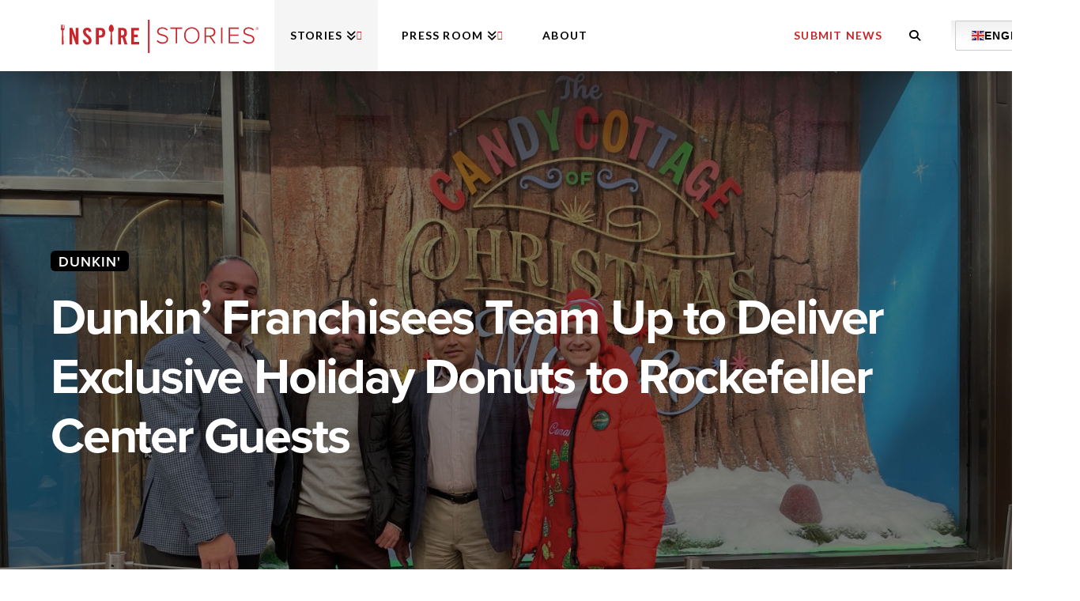

--- FILE ---
content_type: text/html; charset=UTF-8
request_url: https://stories.inspirebrands.com/dunkin-franchisees-team-up-to-deliver-holiday-donuts-at-rockefeller-center/
body_size: 27460
content:

<!DOCTYPE html>

<html class="no-js" lang="en-US" xmlns:fb="https://www.facebook.com/2008/fbml" xmlns:addthis="https://www.addthis.com/help/api-spec" >
<head>
  <!-- Google Tag Manager -->
  <script>(function(w,d,s,l,i){w[l]=w[l]||[];w[l].push({'gtm.start':
  new Date().getTime(),event:'gtm.js'});var f=d.getElementsByTagName(s)[0],
  j=d.createElement(s),dl=l!='dataLayer'?'&l='+l:'';j.async=true;j.src=
  'https://www.googletagmanager.com/gtm.js?id='+i+dl;f.parentNode.insertBefore(j,f);
  })(window,document,'script','dataLayer','GTM-TW4PDX4');</script>
  <!-- End Google Tag Manager -->
  
<meta charset="UTF-8">
<meta name="viewport" content="width=device-width, initial-scale=1.0">
<link rel="pingback" href="">
<meta name='robots' content='index, follow, max-image-preview:large, max-snippet:-1, max-video-preview:-1' />

	<!-- This site is optimized with the Yoast SEO plugin v26.7 - https://yoast.com/wordpress/plugins/seo/ -->
	<title>Dunkin’ Franchisees Team Up to Deliver Exclusive Holiday Donuts to Rockefeller Center Guests</title>
	<meta name="description" content="Ever traveled through a holiday-themed Dunkin’ to find an exclusive donut waiting just for you? Now you can, at the Dunkin’ inside Rockefeller Center!" />
	<link rel="canonical" href="https://stories.inspirebrands.com/dunkin-franchisees-team-up-to-deliver-holiday-donuts-at-rockefeller-center/" />
	<meta property="og:locale" content="en_US" />
	<meta property="og:type" content="article" />
	<meta property="og:title" content="Dunkin’ Franchisees Team Up to Deliver Exclusive Holiday Donuts to Rockefeller Center Guests" />
	<meta property="og:description" content="Ever traveled through a holiday-themed Dunkin’ to find an exclusive donut waiting just for you? Now you can, at the Dunkin’ inside Rockefeller Center!" />
	<meta property="og:url" content="https://stories.inspirebrands.com/dunkin-franchisees-team-up-to-deliver-holiday-donuts-at-rockefeller-center/" />
	<meta property="og:site_name" content="Inspire Stories" />
	<meta property="article:publisher" content="https://www.facebook.com/InspireBrandsInc/" />
	<meta property="article:published_time" content="2023-12-22T15:00:00+00:00" />
	<meta property="article:modified_time" content="2024-01-02T15:17:44+00:00" />
	<meta property="og:image" content="https://stories.inspirebrands.com/wp-content/uploads/2023/12/2023-Inspire-Stories-Header-Dunkin-Rockefeller-Center-1024x531.png" />
	<meta property="og:image:width" content="1024" />
	<meta property="og:image:height" content="531" />
	<meta property="og:image:type" content="image/png" />
	<meta name="author" content="Jessica Shock" />
	<meta name="twitter:card" content="summary_large_image" />
	<meta name="twitter:creator" content="@inspirebrands" />
	<meta name="twitter:site" content="@inspirebrands" />
	<meta name="twitter:label1" content="Written by" />
	<meta name="twitter:data1" content="Jessica Shock" />
	<meta name="twitter:label2" content="Est. reading time" />
	<meta name="twitter:data2" content="4 minutes" />
	<script type="application/ld+json" class="yoast-schema-graph">{"@context":"https://schema.org","@graph":[{"@type":"Article","@id":"https://stories.inspirebrands.com/dunkin-franchisees-team-up-to-deliver-holiday-donuts-at-rockefeller-center/#article","isPartOf":{"@id":"https://stories.inspirebrands.com/dunkin-franchisees-team-up-to-deliver-holiday-donuts-at-rockefeller-center/"},"author":{"name":"Jessica Shock","@id":"https://stories.inspirebrands.com/#/schema/person/59a4d8eae1d28a2ea6096bd47a97ef10"},"headline":"Dunkin’ Franchisees Team Up to Deliver Exclusive Holiday Donuts to Rockefeller Center Guests","datePublished":"2023-12-22T15:00:00+00:00","dateModified":"2024-01-02T15:17:44+00:00","mainEntityOfPage":{"@id":"https://stories.inspirebrands.com/dunkin-franchisees-team-up-to-deliver-holiday-donuts-at-rockefeller-center/"},"wordCount":552,"image":{"@id":"https://stories.inspirebrands.com/dunkin-franchisees-team-up-to-deliver-holiday-donuts-at-rockefeller-center/#primaryimage"},"thumbnailUrl":"https://i0.wp.com/stories.inspirebrands.com/wp-content/uploads/2023/12/2023-Inspire-Stories-Header-Dunkin-Rockefeller-Center.png?fit=1750%2C908&ssl=1","keywords":["trending"],"articleSection":["Dunkin'","Food","People"],"inLanguage":"en-US"},{"@type":"WebPage","@id":"https://stories.inspirebrands.com/dunkin-franchisees-team-up-to-deliver-holiday-donuts-at-rockefeller-center/","url":"https://stories.inspirebrands.com/dunkin-franchisees-team-up-to-deliver-holiday-donuts-at-rockefeller-center/","name":"Dunkin’ Franchisees Team Up to Deliver Exclusive Holiday Donuts to Rockefeller Center Guests","isPartOf":{"@id":"https://stories.inspirebrands.com/#website"},"primaryImageOfPage":{"@id":"https://stories.inspirebrands.com/dunkin-franchisees-team-up-to-deliver-holiday-donuts-at-rockefeller-center/#primaryimage"},"image":{"@id":"https://stories.inspirebrands.com/dunkin-franchisees-team-up-to-deliver-holiday-donuts-at-rockefeller-center/#primaryimage"},"thumbnailUrl":"https://i0.wp.com/stories.inspirebrands.com/wp-content/uploads/2023/12/2023-Inspire-Stories-Header-Dunkin-Rockefeller-Center.png?fit=1750%2C908&ssl=1","datePublished":"2023-12-22T15:00:00+00:00","dateModified":"2024-01-02T15:17:44+00:00","author":{"@id":"https://stories.inspirebrands.com/#/schema/person/59a4d8eae1d28a2ea6096bd47a97ef10"},"description":"Ever traveled through a holiday-themed Dunkin’ to find an exclusive donut waiting just for you? Now you can, at the Dunkin’ inside Rockefeller Center!","breadcrumb":{"@id":"https://stories.inspirebrands.com/dunkin-franchisees-team-up-to-deliver-holiday-donuts-at-rockefeller-center/#breadcrumb"},"inLanguage":"en-US","potentialAction":[{"@type":"ReadAction","target":["https://stories.inspirebrands.com/dunkin-franchisees-team-up-to-deliver-holiday-donuts-at-rockefeller-center/"]}]},{"@type":"ImageObject","inLanguage":"en-US","@id":"https://stories.inspirebrands.com/dunkin-franchisees-team-up-to-deliver-holiday-donuts-at-rockefeller-center/#primaryimage","url":"https://i0.wp.com/stories.inspirebrands.com/wp-content/uploads/2023/12/2023-Inspire-Stories-Header-Dunkin-Rockefeller-Center.png?fit=1750%2C908&ssl=1","contentUrl":"https://i0.wp.com/stories.inspirebrands.com/wp-content/uploads/2023/12/2023-Inspire-Stories-Header-Dunkin-Rockefeller-Center.png?fit=1750%2C908&ssl=1","width":1750,"height":908},{"@type":"BreadcrumbList","@id":"https://stories.inspirebrands.com/dunkin-franchisees-team-up-to-deliver-holiday-donuts-at-rockefeller-center/#breadcrumb","itemListElement":[{"@type":"ListItem","position":1,"name":"Home","item":"https://stories.inspirebrands.com/"},{"@type":"ListItem","position":2,"name":"Dunkin’ Franchisees Team Up to Deliver Exclusive Holiday Donuts to Rockefeller Center Guests"}]},{"@type":"WebSite","@id":"https://stories.inspirebrands.com/#website","url":"https://stories.inspirebrands.com/","name":"Inspire Stories","description":"Inspire Stories by Inspire Brands","potentialAction":[{"@type":"SearchAction","target":{"@type":"EntryPoint","urlTemplate":"https://stories.inspirebrands.com/?s={search_term_string}"},"query-input":{"@type":"PropertyValueSpecification","valueRequired":true,"valueName":"search_term_string"}}],"inLanguage":"en-US"},{"@type":"Person","@id":"https://stories.inspirebrands.com/#/schema/person/59a4d8eae1d28a2ea6096bd47a97ef10","name":"Jessica Shock","image":{"@type":"ImageObject","inLanguage":"en-US","@id":"https://stories.inspirebrands.com/#/schema/person/image/","url":"https://secure.gravatar.com/avatar/ec50039d20ca759c1470d5a5adf030eae70c7a536bf7173c27e0217b2edfc485?s=96&d=mm&r=g","contentUrl":"https://secure.gravatar.com/avatar/ec50039d20ca759c1470d5a5adf030eae70c7a536bf7173c27e0217b2edfc485?s=96&d=mm&r=g","caption":"Jessica Shock"},"url":"https://stories.inspirebrands.com/author/jessica-shockinspirebrands-com/"}]}</script>
	<!-- / Yoast SEO plugin. -->


<link rel='dns-prefetch' href='//secure.gravatar.com' />
<link rel='dns-prefetch' href='//s7.addthis.com' />
<link rel='dns-prefetch' href='//stats.wp.com' />
<link rel='dns-prefetch' href='//v0.wordpress.com' />
<link rel='preconnect' href='//i0.wp.com' />
<link rel='preconnect' href='//c0.wp.com' />
<link rel="alternate" type="application/rss+xml" title="Inspire Stories &raquo; Feed" href="https://stories.inspirebrands.com/feed/" />
<link rel="alternate" title="oEmbed (JSON)" type="application/json+oembed" href="https://stories.inspirebrands.com/wp-json/oembed/1.0/embed?url=https%3A%2F%2Fstories.inspirebrands.com%2Fdunkin-franchisees-team-up-to-deliver-holiday-donuts-at-rockefeller-center%2F" />
<link rel="alternate" title="oEmbed (XML)" type="text/xml+oembed" href="https://stories.inspirebrands.com/wp-json/oembed/1.0/embed?url=https%3A%2F%2Fstories.inspirebrands.com%2Fdunkin-franchisees-team-up-to-deliver-holiday-donuts-at-rockefeller-center%2F&#038;format=xml" />
		<style>
			.lazyload,
			.lazyloading {
				max-width: 100%;
			}
		</style>
				<!-- This site uses the Google Analytics by ExactMetrics plugin v8.11.1 - Using Analytics tracking - https://www.exactmetrics.com/ -->
		<!-- Note: ExactMetrics is not currently configured on this site. The site owner needs to authenticate with Google Analytics in the ExactMetrics settings panel. -->
					<!-- No tracking code set -->
				<!-- / Google Analytics by ExactMetrics -->
		<style id='wp-img-auto-sizes-contain-inline-css' type='text/css'>
img:is([sizes=auto i],[sizes^="auto," i]){contain-intrinsic-size:3000px 1500px}
/*# sourceURL=wp-img-auto-sizes-contain-inline-css */
</style>
<link rel='stylesheet' id='sbi_styles-css' href='https://stories.inspirebrands.com/wp-content/plugins/instagram-feed/css/sbi-styles.min.css?ver=6.10.0' type='text/css' media='all' />
<style id='wp-emoji-styles-inline-css' type='text/css'>

	img.wp-smiley, img.emoji {
		display: inline !important;
		border: none !important;
		box-shadow: none !important;
		height: 1em !important;
		width: 1em !important;
		margin: 0 0.07em !important;
		vertical-align: -0.1em !important;
		background: none !important;
		padding: 0 !important;
	}
/*# sourceURL=wp-emoji-styles-inline-css */
</style>
<style id='wp-block-library-inline-css' type='text/css'>
:root{--wp-block-synced-color:#7a00df;--wp-block-synced-color--rgb:122,0,223;--wp-bound-block-color:var(--wp-block-synced-color);--wp-editor-canvas-background:#ddd;--wp-admin-theme-color:#007cba;--wp-admin-theme-color--rgb:0,124,186;--wp-admin-theme-color-darker-10:#006ba1;--wp-admin-theme-color-darker-10--rgb:0,107,160.5;--wp-admin-theme-color-darker-20:#005a87;--wp-admin-theme-color-darker-20--rgb:0,90,135;--wp-admin-border-width-focus:2px}@media (min-resolution:192dpi){:root{--wp-admin-border-width-focus:1.5px}}.wp-element-button{cursor:pointer}:root .has-very-light-gray-background-color{background-color:#eee}:root .has-very-dark-gray-background-color{background-color:#313131}:root .has-very-light-gray-color{color:#eee}:root .has-very-dark-gray-color{color:#313131}:root .has-vivid-green-cyan-to-vivid-cyan-blue-gradient-background{background:linear-gradient(135deg,#00d084,#0693e3)}:root .has-purple-crush-gradient-background{background:linear-gradient(135deg,#34e2e4,#4721fb 50%,#ab1dfe)}:root .has-hazy-dawn-gradient-background{background:linear-gradient(135deg,#faaca8,#dad0ec)}:root .has-subdued-olive-gradient-background{background:linear-gradient(135deg,#fafae1,#67a671)}:root .has-atomic-cream-gradient-background{background:linear-gradient(135deg,#fdd79a,#004a59)}:root .has-nightshade-gradient-background{background:linear-gradient(135deg,#330968,#31cdcf)}:root .has-midnight-gradient-background{background:linear-gradient(135deg,#020381,#2874fc)}:root{--wp--preset--font-size--normal:16px;--wp--preset--font-size--huge:42px}.has-regular-font-size{font-size:1em}.has-larger-font-size{font-size:2.625em}.has-normal-font-size{font-size:var(--wp--preset--font-size--normal)}.has-huge-font-size{font-size:var(--wp--preset--font-size--huge)}.has-text-align-center{text-align:center}.has-text-align-left{text-align:left}.has-text-align-right{text-align:right}.has-fit-text{white-space:nowrap!important}#end-resizable-editor-section{display:none}.aligncenter{clear:both}.items-justified-left{justify-content:flex-start}.items-justified-center{justify-content:center}.items-justified-right{justify-content:flex-end}.items-justified-space-between{justify-content:space-between}.screen-reader-text{border:0;clip-path:inset(50%);height:1px;margin:-1px;overflow:hidden;padding:0;position:absolute;width:1px;word-wrap:normal!important}.screen-reader-text:focus{background-color:#ddd;clip-path:none;color:#444;display:block;font-size:1em;height:auto;left:5px;line-height:normal;padding:15px 23px 14px;text-decoration:none;top:5px;width:auto;z-index:100000}html :where(.has-border-color){border-style:solid}html :where([style*=border-top-color]){border-top-style:solid}html :where([style*=border-right-color]){border-right-style:solid}html :where([style*=border-bottom-color]){border-bottom-style:solid}html :where([style*=border-left-color]){border-left-style:solid}html :where([style*=border-width]){border-style:solid}html :where([style*=border-top-width]){border-top-style:solid}html :where([style*=border-right-width]){border-right-style:solid}html :where([style*=border-bottom-width]){border-bottom-style:solid}html :where([style*=border-left-width]){border-left-style:solid}html :where(img[class*=wp-image-]){height:auto;max-width:100%}:where(figure){margin:0 0 1em}html :where(.is-position-sticky){--wp-admin--admin-bar--position-offset:var(--wp-admin--admin-bar--height,0px)}@media screen and (max-width:600px){html :where(.is-position-sticky){--wp-admin--admin-bar--position-offset:0px}}

/*# sourceURL=wp-block-library-inline-css */
</style><style id='wp-block-image-inline-css' type='text/css'>
.wp-block-image>a,.wp-block-image>figure>a{display:inline-block}.wp-block-image img{box-sizing:border-box;height:auto;max-width:100%;vertical-align:bottom}@media not (prefers-reduced-motion){.wp-block-image img.hide{visibility:hidden}.wp-block-image img.show{animation:show-content-image .4s}}.wp-block-image[style*=border-radius] img,.wp-block-image[style*=border-radius]>a{border-radius:inherit}.wp-block-image.has-custom-border img{box-sizing:border-box}.wp-block-image.aligncenter{text-align:center}.wp-block-image.alignfull>a,.wp-block-image.alignwide>a{width:100%}.wp-block-image.alignfull img,.wp-block-image.alignwide img{height:auto;width:100%}.wp-block-image .aligncenter,.wp-block-image .alignleft,.wp-block-image .alignright,.wp-block-image.aligncenter,.wp-block-image.alignleft,.wp-block-image.alignright{display:table}.wp-block-image .aligncenter>figcaption,.wp-block-image .alignleft>figcaption,.wp-block-image .alignright>figcaption,.wp-block-image.aligncenter>figcaption,.wp-block-image.alignleft>figcaption,.wp-block-image.alignright>figcaption{caption-side:bottom;display:table-caption}.wp-block-image .alignleft{float:left;margin:.5em 1em .5em 0}.wp-block-image .alignright{float:right;margin:.5em 0 .5em 1em}.wp-block-image .aligncenter{margin-left:auto;margin-right:auto}.wp-block-image :where(figcaption){margin-bottom:1em;margin-top:.5em}.wp-block-image.is-style-circle-mask img{border-radius:9999px}@supports ((-webkit-mask-image:none) or (mask-image:none)) or (-webkit-mask-image:none){.wp-block-image.is-style-circle-mask img{border-radius:0;-webkit-mask-image:url('data:image/svg+xml;utf8,<svg viewBox="0 0 100 100" xmlns="http://www.w3.org/2000/svg"><circle cx="50" cy="50" r="50"/></svg>');mask-image:url('data:image/svg+xml;utf8,<svg viewBox="0 0 100 100" xmlns="http://www.w3.org/2000/svg"><circle cx="50" cy="50" r="50"/></svg>');mask-mode:alpha;-webkit-mask-position:center;mask-position:center;-webkit-mask-repeat:no-repeat;mask-repeat:no-repeat;-webkit-mask-size:contain;mask-size:contain}}:root :where(.wp-block-image.is-style-rounded img,.wp-block-image .is-style-rounded img){border-radius:9999px}.wp-block-image figure{margin:0}.wp-lightbox-container{display:flex;flex-direction:column;position:relative}.wp-lightbox-container img{cursor:zoom-in}.wp-lightbox-container img:hover+button{opacity:1}.wp-lightbox-container button{align-items:center;backdrop-filter:blur(16px) saturate(180%);background-color:#5a5a5a40;border:none;border-radius:4px;cursor:zoom-in;display:flex;height:20px;justify-content:center;opacity:0;padding:0;position:absolute;right:16px;text-align:center;top:16px;width:20px;z-index:100}@media not (prefers-reduced-motion){.wp-lightbox-container button{transition:opacity .2s ease}}.wp-lightbox-container button:focus-visible{outline:3px auto #5a5a5a40;outline:3px auto -webkit-focus-ring-color;outline-offset:3px}.wp-lightbox-container button:hover{cursor:pointer;opacity:1}.wp-lightbox-container button:focus{opacity:1}.wp-lightbox-container button:focus,.wp-lightbox-container button:hover,.wp-lightbox-container button:not(:hover):not(:active):not(.has-background){background-color:#5a5a5a40;border:none}.wp-lightbox-overlay{box-sizing:border-box;cursor:zoom-out;height:100vh;left:0;overflow:hidden;position:fixed;top:0;visibility:hidden;width:100%;z-index:100000}.wp-lightbox-overlay .close-button{align-items:center;cursor:pointer;display:flex;justify-content:center;min-height:40px;min-width:40px;padding:0;position:absolute;right:calc(env(safe-area-inset-right) + 16px);top:calc(env(safe-area-inset-top) + 16px);z-index:5000000}.wp-lightbox-overlay .close-button:focus,.wp-lightbox-overlay .close-button:hover,.wp-lightbox-overlay .close-button:not(:hover):not(:active):not(.has-background){background:none;border:none}.wp-lightbox-overlay .lightbox-image-container{height:var(--wp--lightbox-container-height);left:50%;overflow:hidden;position:absolute;top:50%;transform:translate(-50%,-50%);transform-origin:top left;width:var(--wp--lightbox-container-width);z-index:9999999999}.wp-lightbox-overlay .wp-block-image{align-items:center;box-sizing:border-box;display:flex;height:100%;justify-content:center;margin:0;position:relative;transform-origin:0 0;width:100%;z-index:3000000}.wp-lightbox-overlay .wp-block-image img{height:var(--wp--lightbox-image-height);min-height:var(--wp--lightbox-image-height);min-width:var(--wp--lightbox-image-width);width:var(--wp--lightbox-image-width)}.wp-lightbox-overlay .wp-block-image figcaption{display:none}.wp-lightbox-overlay button{background:none;border:none}.wp-lightbox-overlay .scrim{background-color:#fff;height:100%;opacity:.9;position:absolute;width:100%;z-index:2000000}.wp-lightbox-overlay.active{visibility:visible}@media not (prefers-reduced-motion){.wp-lightbox-overlay.active{animation:turn-on-visibility .25s both}.wp-lightbox-overlay.active img{animation:turn-on-visibility .35s both}.wp-lightbox-overlay.show-closing-animation:not(.active){animation:turn-off-visibility .35s both}.wp-lightbox-overlay.show-closing-animation:not(.active) img{animation:turn-off-visibility .25s both}.wp-lightbox-overlay.zoom.active{animation:none;opacity:1;visibility:visible}.wp-lightbox-overlay.zoom.active .lightbox-image-container{animation:lightbox-zoom-in .4s}.wp-lightbox-overlay.zoom.active .lightbox-image-container img{animation:none}.wp-lightbox-overlay.zoom.active .scrim{animation:turn-on-visibility .4s forwards}.wp-lightbox-overlay.zoom.show-closing-animation:not(.active){animation:none}.wp-lightbox-overlay.zoom.show-closing-animation:not(.active) .lightbox-image-container{animation:lightbox-zoom-out .4s}.wp-lightbox-overlay.zoom.show-closing-animation:not(.active) .lightbox-image-container img{animation:none}.wp-lightbox-overlay.zoom.show-closing-animation:not(.active) .scrim{animation:turn-off-visibility .4s forwards}}@keyframes show-content-image{0%{visibility:hidden}99%{visibility:hidden}to{visibility:visible}}@keyframes turn-on-visibility{0%{opacity:0}to{opacity:1}}@keyframes turn-off-visibility{0%{opacity:1;visibility:visible}99%{opacity:0;visibility:visible}to{opacity:0;visibility:hidden}}@keyframes lightbox-zoom-in{0%{transform:translate(calc((-100vw + var(--wp--lightbox-scrollbar-width))/2 + var(--wp--lightbox-initial-left-position)),calc(-50vh + var(--wp--lightbox-initial-top-position))) scale(var(--wp--lightbox-scale))}to{transform:translate(-50%,-50%) scale(1)}}@keyframes lightbox-zoom-out{0%{transform:translate(-50%,-50%) scale(1);visibility:visible}99%{visibility:visible}to{transform:translate(calc((-100vw + var(--wp--lightbox-scrollbar-width))/2 + var(--wp--lightbox-initial-left-position)),calc(-50vh + var(--wp--lightbox-initial-top-position))) scale(var(--wp--lightbox-scale));visibility:hidden}}
/*# sourceURL=https://c0.wp.com/c/6.9/wp-includes/blocks/image/style.min.css */
</style>
<style id='wp-block-image-theme-inline-css' type='text/css'>
:root :where(.wp-block-image figcaption){color:#555;font-size:13px;text-align:center}.is-dark-theme :root :where(.wp-block-image figcaption){color:#ffffffa6}.wp-block-image{margin:0 0 1em}
/*# sourceURL=https://c0.wp.com/c/6.9/wp-includes/blocks/image/theme.min.css */
</style>
<style id='wp-block-paragraph-inline-css' type='text/css'>
.is-small-text{font-size:.875em}.is-regular-text{font-size:1em}.is-large-text{font-size:2.25em}.is-larger-text{font-size:3em}.has-drop-cap:not(:focus):first-letter{float:left;font-size:8.4em;font-style:normal;font-weight:100;line-height:.68;margin:.05em .1em 0 0;text-transform:uppercase}body.rtl .has-drop-cap:not(:focus):first-letter{float:none;margin-left:.1em}p.has-drop-cap.has-background{overflow:hidden}:root :where(p.has-background){padding:1.25em 2.375em}:where(p.has-text-color:not(.has-link-color)) a{color:inherit}p.has-text-align-left[style*="writing-mode:vertical-lr"],p.has-text-align-right[style*="writing-mode:vertical-rl"]{rotate:180deg}
/*# sourceURL=https://c0.wp.com/c/6.9/wp-includes/blocks/paragraph/style.min.css */
</style>
<style id='global-styles-inline-css' type='text/css'>
:root{--wp--preset--aspect-ratio--square: 1;--wp--preset--aspect-ratio--4-3: 4/3;--wp--preset--aspect-ratio--3-4: 3/4;--wp--preset--aspect-ratio--3-2: 3/2;--wp--preset--aspect-ratio--2-3: 2/3;--wp--preset--aspect-ratio--16-9: 16/9;--wp--preset--aspect-ratio--9-16: 9/16;--wp--preset--color--black: #000000;--wp--preset--color--cyan-bluish-gray: #abb8c3;--wp--preset--color--white: #ffffff;--wp--preset--color--pale-pink: #f78da7;--wp--preset--color--vivid-red: #cf2e2e;--wp--preset--color--luminous-vivid-orange: #ff6900;--wp--preset--color--luminous-vivid-amber: #fcb900;--wp--preset--color--light-green-cyan: #7bdcb5;--wp--preset--color--vivid-green-cyan: #00d084;--wp--preset--color--pale-cyan-blue: #8ed1fc;--wp--preset--color--vivid-cyan-blue: #0693e3;--wp--preset--color--vivid-purple: #9b51e0;--wp--preset--gradient--vivid-cyan-blue-to-vivid-purple: linear-gradient(135deg,rgb(6,147,227) 0%,rgb(155,81,224) 100%);--wp--preset--gradient--light-green-cyan-to-vivid-green-cyan: linear-gradient(135deg,rgb(122,220,180) 0%,rgb(0,208,130) 100%);--wp--preset--gradient--luminous-vivid-amber-to-luminous-vivid-orange: linear-gradient(135deg,rgb(252,185,0) 0%,rgb(255,105,0) 100%);--wp--preset--gradient--luminous-vivid-orange-to-vivid-red: linear-gradient(135deg,rgb(255,105,0) 0%,rgb(207,46,46) 100%);--wp--preset--gradient--very-light-gray-to-cyan-bluish-gray: linear-gradient(135deg,rgb(238,238,238) 0%,rgb(169,184,195) 100%);--wp--preset--gradient--cool-to-warm-spectrum: linear-gradient(135deg,rgb(74,234,220) 0%,rgb(151,120,209) 20%,rgb(207,42,186) 40%,rgb(238,44,130) 60%,rgb(251,105,98) 80%,rgb(254,248,76) 100%);--wp--preset--gradient--blush-light-purple: linear-gradient(135deg,rgb(255,206,236) 0%,rgb(152,150,240) 100%);--wp--preset--gradient--blush-bordeaux: linear-gradient(135deg,rgb(254,205,165) 0%,rgb(254,45,45) 50%,rgb(107,0,62) 100%);--wp--preset--gradient--luminous-dusk: linear-gradient(135deg,rgb(255,203,112) 0%,rgb(199,81,192) 50%,rgb(65,88,208) 100%);--wp--preset--gradient--pale-ocean: linear-gradient(135deg,rgb(255,245,203) 0%,rgb(182,227,212) 50%,rgb(51,167,181) 100%);--wp--preset--gradient--electric-grass: linear-gradient(135deg,rgb(202,248,128) 0%,rgb(113,206,126) 100%);--wp--preset--gradient--midnight: linear-gradient(135deg,rgb(2,3,129) 0%,rgb(40,116,252) 100%);--wp--preset--font-size--small: 13px;--wp--preset--font-size--medium: 20px;--wp--preset--font-size--large: 36px;--wp--preset--font-size--x-large: 42px;--wp--preset--spacing--20: 0.44rem;--wp--preset--spacing--30: 0.67rem;--wp--preset--spacing--40: 1rem;--wp--preset--spacing--50: 1.5rem;--wp--preset--spacing--60: 2.25rem;--wp--preset--spacing--70: 3.38rem;--wp--preset--spacing--80: 5.06rem;--wp--preset--shadow--natural: 6px 6px 9px rgba(0, 0, 0, 0.2);--wp--preset--shadow--deep: 12px 12px 50px rgba(0, 0, 0, 0.4);--wp--preset--shadow--sharp: 6px 6px 0px rgba(0, 0, 0, 0.2);--wp--preset--shadow--outlined: 6px 6px 0px -3px rgb(255, 255, 255), 6px 6px rgb(0, 0, 0);--wp--preset--shadow--crisp: 6px 6px 0px rgb(0, 0, 0);}:where(.is-layout-flex){gap: 0.5em;}:where(.is-layout-grid){gap: 0.5em;}body .is-layout-flex{display: flex;}.is-layout-flex{flex-wrap: wrap;align-items: center;}.is-layout-flex > :is(*, div){margin: 0;}body .is-layout-grid{display: grid;}.is-layout-grid > :is(*, div){margin: 0;}:where(.wp-block-columns.is-layout-flex){gap: 2em;}:where(.wp-block-columns.is-layout-grid){gap: 2em;}:where(.wp-block-post-template.is-layout-flex){gap: 1.25em;}:where(.wp-block-post-template.is-layout-grid){gap: 1.25em;}.has-black-color{color: var(--wp--preset--color--black) !important;}.has-cyan-bluish-gray-color{color: var(--wp--preset--color--cyan-bluish-gray) !important;}.has-white-color{color: var(--wp--preset--color--white) !important;}.has-pale-pink-color{color: var(--wp--preset--color--pale-pink) !important;}.has-vivid-red-color{color: var(--wp--preset--color--vivid-red) !important;}.has-luminous-vivid-orange-color{color: var(--wp--preset--color--luminous-vivid-orange) !important;}.has-luminous-vivid-amber-color{color: var(--wp--preset--color--luminous-vivid-amber) !important;}.has-light-green-cyan-color{color: var(--wp--preset--color--light-green-cyan) !important;}.has-vivid-green-cyan-color{color: var(--wp--preset--color--vivid-green-cyan) !important;}.has-pale-cyan-blue-color{color: var(--wp--preset--color--pale-cyan-blue) !important;}.has-vivid-cyan-blue-color{color: var(--wp--preset--color--vivid-cyan-blue) !important;}.has-vivid-purple-color{color: var(--wp--preset--color--vivid-purple) !important;}.has-black-background-color{background-color: var(--wp--preset--color--black) !important;}.has-cyan-bluish-gray-background-color{background-color: var(--wp--preset--color--cyan-bluish-gray) !important;}.has-white-background-color{background-color: var(--wp--preset--color--white) !important;}.has-pale-pink-background-color{background-color: var(--wp--preset--color--pale-pink) !important;}.has-vivid-red-background-color{background-color: var(--wp--preset--color--vivid-red) !important;}.has-luminous-vivid-orange-background-color{background-color: var(--wp--preset--color--luminous-vivid-orange) !important;}.has-luminous-vivid-amber-background-color{background-color: var(--wp--preset--color--luminous-vivid-amber) !important;}.has-light-green-cyan-background-color{background-color: var(--wp--preset--color--light-green-cyan) !important;}.has-vivid-green-cyan-background-color{background-color: var(--wp--preset--color--vivid-green-cyan) !important;}.has-pale-cyan-blue-background-color{background-color: var(--wp--preset--color--pale-cyan-blue) !important;}.has-vivid-cyan-blue-background-color{background-color: var(--wp--preset--color--vivid-cyan-blue) !important;}.has-vivid-purple-background-color{background-color: var(--wp--preset--color--vivid-purple) !important;}.has-black-border-color{border-color: var(--wp--preset--color--black) !important;}.has-cyan-bluish-gray-border-color{border-color: var(--wp--preset--color--cyan-bluish-gray) !important;}.has-white-border-color{border-color: var(--wp--preset--color--white) !important;}.has-pale-pink-border-color{border-color: var(--wp--preset--color--pale-pink) !important;}.has-vivid-red-border-color{border-color: var(--wp--preset--color--vivid-red) !important;}.has-luminous-vivid-orange-border-color{border-color: var(--wp--preset--color--luminous-vivid-orange) !important;}.has-luminous-vivid-amber-border-color{border-color: var(--wp--preset--color--luminous-vivid-amber) !important;}.has-light-green-cyan-border-color{border-color: var(--wp--preset--color--light-green-cyan) !important;}.has-vivid-green-cyan-border-color{border-color: var(--wp--preset--color--vivid-green-cyan) !important;}.has-pale-cyan-blue-border-color{border-color: var(--wp--preset--color--pale-cyan-blue) !important;}.has-vivid-cyan-blue-border-color{border-color: var(--wp--preset--color--vivid-cyan-blue) !important;}.has-vivid-purple-border-color{border-color: var(--wp--preset--color--vivid-purple) !important;}.has-vivid-cyan-blue-to-vivid-purple-gradient-background{background: var(--wp--preset--gradient--vivid-cyan-blue-to-vivid-purple) !important;}.has-light-green-cyan-to-vivid-green-cyan-gradient-background{background: var(--wp--preset--gradient--light-green-cyan-to-vivid-green-cyan) !important;}.has-luminous-vivid-amber-to-luminous-vivid-orange-gradient-background{background: var(--wp--preset--gradient--luminous-vivid-amber-to-luminous-vivid-orange) !important;}.has-luminous-vivid-orange-to-vivid-red-gradient-background{background: var(--wp--preset--gradient--luminous-vivid-orange-to-vivid-red) !important;}.has-very-light-gray-to-cyan-bluish-gray-gradient-background{background: var(--wp--preset--gradient--very-light-gray-to-cyan-bluish-gray) !important;}.has-cool-to-warm-spectrum-gradient-background{background: var(--wp--preset--gradient--cool-to-warm-spectrum) !important;}.has-blush-light-purple-gradient-background{background: var(--wp--preset--gradient--blush-light-purple) !important;}.has-blush-bordeaux-gradient-background{background: var(--wp--preset--gradient--blush-bordeaux) !important;}.has-luminous-dusk-gradient-background{background: var(--wp--preset--gradient--luminous-dusk) !important;}.has-pale-ocean-gradient-background{background: var(--wp--preset--gradient--pale-ocean) !important;}.has-electric-grass-gradient-background{background: var(--wp--preset--gradient--electric-grass) !important;}.has-midnight-gradient-background{background: var(--wp--preset--gradient--midnight) !important;}.has-small-font-size{font-size: var(--wp--preset--font-size--small) !important;}.has-medium-font-size{font-size: var(--wp--preset--font-size--medium) !important;}.has-large-font-size{font-size: var(--wp--preset--font-size--large) !important;}.has-x-large-font-size{font-size: var(--wp--preset--font-size--x-large) !important;}
/*# sourceURL=global-styles-inline-css */
</style>

<style id='classic-theme-styles-inline-css' type='text/css'>
/*! This file is auto-generated */
.wp-block-button__link{color:#fff;background-color:#32373c;border-radius:9999px;box-shadow:none;text-decoration:none;padding:calc(.667em + 2px) calc(1.333em + 2px);font-size:1.125em}.wp-block-file__button{background:#32373c;color:#fff;text-decoration:none}
/*# sourceURL=/wp-includes/css/classic-themes.min.css */
</style>
<link rel='stylesheet' id='ctf_styles-css' href='https://stories.inspirebrands.com/wp-content/plugins/custom-twitter-feeds-pro/css/ctf-styles.css?ver=1.5.4' type='text/css' media='all' />
<link rel='stylesheet' id='flowplayer-css-css' href='https://stories.inspirebrands.com/wp-content/plugins/flowplayer6-video-player/lib/skin/skin.css?ver=6.9' type='text/css' media='all' />
<link rel='stylesheet' id='h5ap-public-css' href='https://stories.inspirebrands.com/wp-content/plugins/html5-audio-player/assets/css/style.css?ver=2.5.3' type='text/css' media='all' />
<link rel='stylesheet' id='ce_responsive-css' href='https://stories.inspirebrands.com/wp-content/plugins/simple-embed-code/css/video-container.min.css?ver=2.5.1' type='text/css' media='all' />
<link rel='stylesheet' id='twenty20-css' href='https://stories.inspirebrands.com/wp-content/plugins/twenty20/assets/css/twenty20.css?ver=2.0.4' type='text/css' media='all' />
<link rel='stylesheet' id='ub-extension-style-css-css' href='https://stories.inspirebrands.com/wp-content/plugins/ultimate-blocks/src/extensions/style.css?ver=6.9' type='text/css' media='all' />
<link rel='stylesheet' id='x-stack-css' href='https://stories.inspirebrands.com/wp-content/themes/x/framework/dist/css/site/stacks/integrity-light.css?ver=10.7.11' type='text/css' media='all' />
<link rel='stylesheet' id='x-child-css' href='https://stories.inspirebrands.com/wp-content/themes/x-child/style.css?ver=10.7.11' type='text/css' media='all' />
<link rel='stylesheet' id='addthis_all_pages-css' href='https://stories.inspirebrands.com/wp-content/plugins/addthis-all/frontend/build/addthis_wordpress_public.min.css?ver=6.9' type='text/css' media='all' />
<style id='cs-inline-css' type='text/css'>
@media (min-width:1200px){.x-hide-xl{display:none !important;}}@media (min-width:979px) and (max-width:1199px){.x-hide-lg{display:none !important;}}@media (min-width:767px) and (max-width:978px){.x-hide-md{display:none !important;}}@media (min-width:480px) and (max-width:766px){.x-hide-sm{display:none !important;}}@media (max-width:479px){.x-hide-xs{display:none !important;}} a,h1 a:hover,h2 a:hover,h3 a:hover,h4 a:hover,h5 a:hover,h6 a:hover,.x-breadcrumb-wrap a:hover,.widget ul li a:hover,.widget ol li a:hover,.widget.widget_text ul li a,.widget.widget_text ol li a,.widget_nav_menu .current-menu-item > a,.x-accordion-heading .x-accordion-toggle:hover,.x-comment-author a:hover,.x-comment-time:hover,.x-recent-posts a:hover .h-recent-posts{color:#ff2a13;}a:hover,.widget.widget_text ul li a:hover,.widget.widget_text ol li a:hover,.x-twitter-widget ul li a:hover{color:#d80f0f;}.rev_slider_wrapper,a.x-img-thumbnail:hover,.x-slider-container.below,.page-template-template-blank-3-php .x-slider-container.above,.page-template-template-blank-6-php .x-slider-container.above{border-color:#ff2a13;}.entry-thumb:before,.x-pagination span.current,.woocommerce-pagination span[aria-current],.flex-direction-nav a,.flex-control-nav a:hover,.flex-control-nav a.flex-active,.mejs-time-current,.x-dropcap,.x-skill-bar .bar,.x-pricing-column.featured h2,.h-comments-title small,.x-entry-share .x-share:hover,.x-highlight,.x-recent-posts .x-recent-posts-img:after{background-color:#ff2a13;}.x-nav-tabs > .active > a,.x-nav-tabs > .active > a:hover{box-shadow:inset 0 3px 0 0 #ff2a13;}.x-main{width:calc(72% - 2.463055%);}.x-sidebar{width:calc(100% - 2.463055% - 72%);}.x-comment-author,.x-comment-time,.comment-form-author label,.comment-form-email label,.comment-form-url label,.comment-form-rating label,.comment-form-comment label,.widget_calendar #wp-calendar caption,.widget.widget_rss li .rsswidget{font-family:"Lato",sans-serif;font-weight:700;}.p-landmark-sub,.p-meta,input,button,select,textarea{font-family:"Lato",sans-serif;}.widget ul li a,.widget ol li a,.x-comment-time{color:#999999;}.widget_text ol li a,.widget_text ul li a{color:#ff2a13;}.widget_text ol li a:hover,.widget_text ul li a:hover{color:#d80f0f;}.comment-form-author label,.comment-form-email label,.comment-form-url label,.comment-form-rating label,.comment-form-comment label,.widget_calendar #wp-calendar th,.p-landmark-sub strong,.widget_tag_cloud .tagcloud a:hover,.widget_tag_cloud .tagcloud a:active,.entry-footer a:hover,.entry-footer a:active,.x-breadcrumbs .current,.x-comment-author,.x-comment-author a{color:#272727;}.widget_calendar #wp-calendar th{border-color:#272727;}.h-feature-headline span i{background-color:#272727;}@media (max-width:978.98px){}html{font-size:14px;}@media (min-width:479px){html{font-size:14px;}}@media (min-width:766px){html{font-size:14px;}}@media (min-width:978px){html{font-size:14px;}}@media (min-width:1199px){html{font-size:14px;}}body{font-style:normal;font-weight:400;color:#999999;background:#f3f3f3;}.w-b{font-weight:400 !important;}h1,h2,h3,h4,h5,h6,.h1,.h2,.h3,.h4,.h5,.h6,.x-text-headline{font-family:"Lato",sans-serif;font-style:normal;font-weight:700;}h1,.h1{letter-spacing:-0.035em;}h2,.h2{letter-spacing:-0.035em;}h3,.h3{letter-spacing:-0.035em;}h4,.h4{letter-spacing:-0.035em;}h5,.h5{letter-spacing:-0.035em;}h6,.h6{letter-spacing:-0.035em;}.w-h{font-weight:700 !important;}.x-container.width{width:88%;}.x-container.max{max-width:1200px;}.x-bar-content.x-container.width{flex-basis:88%;}.x-main.full{float:none;clear:both;display:block;width:auto;}@media (max-width:978.98px){.x-main.full,.x-main.left,.x-main.right,.x-sidebar.left,.x-sidebar.right{float:none;display:block;width:auto !important;}}.entry-header,.entry-content{font-size:1rem;}body,input,button,select,textarea{font-family:"Lato",sans-serif;}h1,h2,h3,h4,h5,h6,.h1,.h2,.h3,.h4,.h5,.h6,h1 a,h2 a,h3 a,h4 a,h5 a,h6 a,.h1 a,.h2 a,.h3 a,.h4 a,.h5 a,.h6 a,blockquote{color:#272727;}.cfc-h-tx{color:#272727 !important;}.cfc-h-bd{border-color:#272727 !important;}.cfc-h-bg{background-color:#272727 !important;}.cfc-b-tx{color:#999999 !important;}.cfc-b-bd{border-color:#999999 !important;}.cfc-b-bg{background-color:#999999 !important;}.x-btn,.button,[type="submit"]{color:#ffffff;border-color:#ac1100;background-color:#ff2a13;margin-bottom:0.25em;text-shadow:0 0.075em 0.075em rgba(0,0,0,0.5);box-shadow:0 0.25em 0 0 #a71000,0 4px 9px rgba(0,0,0,0.75);border-radius:0.25em;}.x-btn:hover,.button:hover,[type="submit"]:hover{color:#ffffff;border-color:#600900;background-color:#ef2201;margin-bottom:0.25em;text-shadow:0 0.075em 0.075em rgba(0,0,0,0.5);box-shadow:0 0.25em 0 0 #a71000,0 4px 9px rgba(0,0,0,0.75);}.x-btn.x-btn-real,.x-btn.x-btn-real:hover{margin-bottom:0.25em;text-shadow:0 0.075em 0.075em rgba(0,0,0,0.65);}.x-btn.x-btn-real{box-shadow:0 0.25em 0 0 #a71000,0 4px 9px rgba(0,0,0,0.75);}.x-btn.x-btn-real:hover{box-shadow:0 0.25em 0 0 #a71000,0 4px 9px rgba(0,0,0,0.75);}.x-btn.x-btn-flat,.x-btn.x-btn-flat:hover{margin-bottom:0;text-shadow:0 0.075em 0.075em rgba(0,0,0,0.65);box-shadow:none;}.x-btn.x-btn-transparent,.x-btn.x-btn-transparent:hover{margin-bottom:0;border-width:3px;text-shadow:none;text-transform:uppercase;background-color:transparent;box-shadow:none;}body .gform_wrapper .gfield_required{color:#ff2a13;}body .gform_wrapper h2.gsection_title,body .gform_wrapper h3.gform_title,body .gform_wrapper .top_label .gfield_label,body .gform_wrapper .left_label .gfield_label,body .gform_wrapper .right_label .gfield_label{font-weight:700;}body .gform_wrapper h2.gsection_title{letter-spacing:-0.035em!important;}body .gform_wrapper h3.gform_title{letter-spacing:-0.035em!important;}body .gform_wrapper .top_label .gfield_label,body .gform_wrapper .left_label .gfield_label,body .gform_wrapper .right_label .gfield_label{color:#272727;}body .gform_wrapper .validation_message{font-weight:400;}.x-topbar .p-info a:hover,.x-widgetbar .widget ul li a:hover{color:#ff2a13;}.x-topbar .p-info,.x-topbar .p-info a,.x-navbar .desktop .x-nav > li > a,.x-navbar .desktop .sub-menu a,.x-navbar .mobile .x-nav li > a,.x-breadcrumb-wrap a,.x-breadcrumbs .delimiter{color:#999999;}.x-navbar .desktop .x-nav > li > a:hover,.x-navbar .desktop .x-nav > .x-active > a,.x-navbar .desktop .x-nav > .current-menu-item > a,.x-navbar .desktop .sub-menu a:hover,.x-navbar .desktop .sub-menu .x-active > a,.x-navbar .desktop .sub-menu .current-menu-item > a,.x-navbar .desktop .x-nav .x-megamenu > .sub-menu > li > a,.x-navbar .mobile .x-nav li > a:hover,.x-navbar .mobile .x-nav .x-active > a,.x-navbar .mobile .x-nav .current-menu-item > a{color:#272727;}.x-navbar .desktop .x-nav > li > a:hover,.x-navbar .desktop .x-nav > .x-active > a,.x-navbar .desktop .x-nav > .current-menu-item > a{box-shadow:inset 0 4px 0 0 #ff2a13;}.x-navbar .desktop .x-nav > li > a{height:90px;padding-top:37px;}.x-navbar .desktop .x-nav > li ul{top:calc(90px - 15px);}@media (max-width:979px){}.x-navbar-inner{min-height:90px;}.x-brand{margin-top:22px;font-family:"Lato",sans-serif;font-size:42px;font-style:normal;font-weight:700;letter-spacing:-0.035em;color:#272727;}.x-brand:hover,.x-brand:focus{color:#272727;}.x-brand img{width:calc(px / 2);}.x-navbar .x-nav-wrap .x-nav > li > a{font-family:"Lato",sans-serif;font-style:normal;font-weight:700;letter-spacing:0.085em;text-transform:uppercase;}.x-navbar .desktop .x-nav > li > a{font-size:13px;}.x-navbar .desktop .x-nav > li > a:not(.x-btn-navbar-woocommerce){padding-left:20px;padding-right:20px;}.x-navbar .desktop .x-nav > li > a > span{margin-right:-0.085em;}.x-btn-navbar{margin-top:20px;}.x-btn-navbar,.x-btn-navbar.collapsed{font-size:24px;}@media (max-width:979px){.x-widgetbar{left:0;right:0;}}.bg .mejs-container,.x-video .mejs-container{position:unset !important;} @font-face{font-family:'FontAwesomePro';font-style:normal;font-weight:900;font-display:block;src:url('https://stories.inspirebrands.com/wp-content/plugins/cornerstone/assets/fonts/fa-solid-900.woff2?ver=6.7.2') format('woff2'),url('https://stories.inspirebrands.com/wp-content/plugins/cornerstone/assets/fonts/fa-solid-900.ttf?ver=6.7.2') format('truetype');}[data-x-fa-pro-icon]{font-family:"FontAwesomePro" !important;}[data-x-fa-pro-icon]:before{content:attr(data-x-fa-pro-icon);}[data-x-icon],[data-x-icon-o],[data-x-icon-l],[data-x-icon-s],[data-x-icon-b],[data-x-icon-sr],[data-x-icon-ss],[data-x-icon-sl],[data-x-fa-pro-icon],[class*="cs-fa-"]{display:inline-flex;font-style:normal;font-weight:400;text-decoration:inherit;text-rendering:auto;-webkit-font-smoothing:antialiased;-moz-osx-font-smoothing:grayscale;}[data-x-icon].left,[data-x-icon-o].left,[data-x-icon-l].left,[data-x-icon-s].left,[data-x-icon-b].left,[data-x-icon-sr].left,[data-x-icon-ss].left,[data-x-icon-sl].left,[data-x-fa-pro-icon].left,[class*="cs-fa-"].left{margin-right:0.5em;}[data-x-icon].right,[data-x-icon-o].right,[data-x-icon-l].right,[data-x-icon-s].right,[data-x-icon-b].right,[data-x-icon-sr].right,[data-x-icon-ss].right,[data-x-icon-sl].right,[data-x-fa-pro-icon].right,[class*="cs-fa-"].right{margin-left:0.5em;}[data-x-icon]:before,[data-x-icon-o]:before,[data-x-icon-l]:before,[data-x-icon-s]:before,[data-x-icon-b]:before,[data-x-icon-sr]:before,[data-x-icon-ss]:before,[data-x-icon-sl]:before,[data-x-fa-pro-icon]:before,[class*="cs-fa-"]:before{line-height:1;}@font-face{font-family:'FontAwesome';font-style:normal;font-weight:900;font-display:block;src:url('https://stories.inspirebrands.com/wp-content/plugins/cornerstone/assets/fonts/fa-solid-900.woff2?ver=6.7.2') format('woff2'),url('https://stories.inspirebrands.com/wp-content/plugins/cornerstone/assets/fonts/fa-solid-900.ttf?ver=6.7.2') format('truetype');}[data-x-icon],[data-x-icon-s],[data-x-icon][class*="cs-fa-"]{font-family:"FontAwesome" !important;font-weight:900;}[data-x-icon]:before,[data-x-icon][class*="cs-fa-"]:before{content:attr(data-x-icon);}[data-x-icon-s]:before{content:attr(data-x-icon-s);}@font-face{font-family:'FontAwesomeRegular';font-style:normal;font-weight:400;font-display:block;src:url('https://stories.inspirebrands.com/wp-content/plugins/cornerstone/assets/fonts/fa-regular-400.woff2?ver=6.7.2') format('woff2'),url('https://stories.inspirebrands.com/wp-content/plugins/cornerstone/assets/fonts/fa-regular-400.ttf?ver=6.7.2') format('truetype');}@font-face{font-family:'FontAwesomePro';font-style:normal;font-weight:400;font-display:block;src:url('https://stories.inspirebrands.com/wp-content/plugins/cornerstone/assets/fonts/fa-regular-400.woff2?ver=6.7.2') format('woff2'),url('https://stories.inspirebrands.com/wp-content/plugins/cornerstone/assets/fonts/fa-regular-400.ttf?ver=6.7.2') format('truetype');}[data-x-icon-o]{font-family:"FontAwesomeRegular" !important;}[data-x-icon-o]:before{content:attr(data-x-icon-o);}@font-face{font-family:'FontAwesomeLight';font-style:normal;font-weight:300;font-display:block;src:url('https://stories.inspirebrands.com/wp-content/plugins/cornerstone/assets/fonts/fa-light-300.woff2?ver=6.7.2') format('woff2'),url('https://stories.inspirebrands.com/wp-content/plugins/cornerstone/assets/fonts/fa-light-300.ttf?ver=6.7.2') format('truetype');}@font-face{font-family:'FontAwesomePro';font-style:normal;font-weight:300;font-display:block;src:url('https://stories.inspirebrands.com/wp-content/plugins/cornerstone/assets/fonts/fa-light-300.woff2?ver=6.7.2') format('woff2'),url('https://stories.inspirebrands.com/wp-content/plugins/cornerstone/assets/fonts/fa-light-300.ttf?ver=6.7.2') format('truetype');}[data-x-icon-l]{font-family:"FontAwesomeLight" !important;font-weight:300;}[data-x-icon-l]:before{content:attr(data-x-icon-l);}@font-face{font-family:'FontAwesomeBrands';font-style:normal;font-weight:normal;font-display:block;src:url('https://stories.inspirebrands.com/wp-content/plugins/cornerstone/assets/fonts/fa-brands-400.woff2?ver=6.7.2') format('woff2'),url('https://stories.inspirebrands.com/wp-content/plugins/cornerstone/assets/fonts/fa-brands-400.ttf?ver=6.7.2') format('truetype');}[data-x-icon-b]{font-family:"FontAwesomeBrands" !important;}[data-x-icon-b]:before{content:attr(data-x-icon-b);}.widget.widget_rss li .rsswidget:before{content:"\f35d";padding-right:0.4em;font-family:"FontAwesome";}
/*# sourceURL=cs-inline-css */
</style>
<script type="text/javascript" src="https://c0.wp.com/c/6.9/wp-includes/js/jquery/jquery.min.js" id="jquery-core-js"></script>
<script type="text/javascript" src="https://c0.wp.com/c/6.9/wp-includes/js/jquery/jquery-migrate.min.js" id="jquery-migrate-js"></script>
<script type="text/javascript" src="https://stories.inspirebrands.com/wp-content/plugins/flowplayer6-video-player/lib/flowplayer.min.js?ver=6.9" id="flowplayer-js-js"></script>
<script></script><link rel="https://api.w.org/" href="https://stories.inspirebrands.com/wp-json/" /><link rel="alternate" title="JSON" type="application/json" href="https://stories.inspirebrands.com/wp-json/wp/v2/posts/5855" /><link rel='shortlink' href='https://wp.me/pd1EAb-1wr' />
<!-- This content is generated with the Flowplayer Video Player plugin --><script>flowplayer.conf.embed = false;flowplayer.conf.keyboard = false;</script><!-- Flowplayer Video Player plugin -->        <style>
            .mejs-container:has(.plyr) {
                height: auto;
                background: transparent
            }

            .mejs-container:has(.plyr) .mejs-controls {
                display: none
            }

            .h5ap_all {
                --shadow-color: 197deg 32% 65%;
                border-radius: 6px;
                box-shadow: 0px 0px 9.6px hsl(var(--shadow-color)/.36), 0 1.7px 1.9px 0px hsl(var(--shadow-color)/.36), 0 4.3px 1.8px -1.7px hsl(var(--shadow-color)/.36), -0.1px 10.6px 11.9px -2.5px hsl(var(--shadow-color)/.36);
                margin: 16px auto;
            }

            .h5ap_single_button {
                height: 50px;
            }
        </style>
    		<style>
			span.h5ap_single_button {
				display: inline-flex;
				justify-content: center;
				align-items: center;
			}

			.h5ap_single_button span {
				line-height: 0;
			}

			span#h5ap_single_button span svg {
				cursor: pointer;
			}

			#skin_default .plyr__control,
			#skin_default .plyr__time {
				color: #4f5b5f			}

			#skin_default .plyr__control:hover {
				background: #1aafff;
				color: #f5f5f5			}

			#skin_default .plyr__controls {
				background: #f5f5f5			}

			#skin_default .plyr__controls__item input {
				color: #1aafff			}

			.plyr {
				--plyr-color-main: #4f5b5f			}

			/* Custom Css */
					</style>
 <style> #h5vpQuickPlayer { width: 100%; max-width: 100%; margin: 0 auto; } </style> 	<style>img#wpstats{display:none}</style>
				<script>
			document.documentElement.className = document.documentElement.className.replace('no-js', 'js');
		</script>
				<style>
			.no-js img.lazyload {
				display: none;
			}

			figure.wp-block-image img.lazyloading {
				min-width: 150px;
			}

			.lazyload,
			.lazyloading {
				--smush-placeholder-width: 100px;
				--smush-placeholder-aspect-ratio: 1/1;
				width: var(--smush-image-width, var(--smush-placeholder-width)) !important;
				aspect-ratio: var(--smush-image-aspect-ratio, var(--smush-placeholder-aspect-ratio)) !important;
			}

						.lazyload, .lazyloading {
				opacity: 0;
			}

			.lazyloaded {
				opacity: 1;
				transition: opacity 400ms;
				transition-delay: 0ms;
			}

					</style>
		      <meta name="onesignal" content="wordpress-plugin"/>
            <script>

      window.OneSignalDeferred = window.OneSignalDeferred || [];

      OneSignalDeferred.push(function(OneSignal) {
        var oneSignal_options = {};
        window._oneSignalInitOptions = oneSignal_options;

        oneSignal_options['serviceWorkerParam'] = { scope: '/' };
oneSignal_options['serviceWorkerPath'] = 'OneSignalSDKWorker.js.php';

        OneSignal.Notifications.setDefaultUrl("https://stories.inspirebrands.com");

        oneSignal_options['wordpress'] = true;
oneSignal_options['appId'] = 'fdffcbf1-20c7-4d2b-bd21-949d41088a80';
oneSignal_options['allowLocalhostAsSecureOrigin'] = true;
oneSignal_options['welcomeNotification'] = { };
oneSignal_options['welcomeNotification']['title'] = "Inspire Stories";
oneSignal_options['welcomeNotification']['message'] = "";
oneSignal_options['path'] = "https://stories.inspirebrands.com/wp-content/plugins/onesignal-free-web-push-notifications/sdk_files/";
oneSignal_options['safari_web_id'] = "web.onesignal.auto.14c30330-c4fb-483f-9c66-942ad147f917";
oneSignal_options['promptOptions'] = { };
oneSignal_options['promptOptions']['actionMessage'] = "Would you like to receive notifications about our latest stories and news?";
oneSignal_options['promptOptions']['acceptButtonText'] = "ALLOW";
oneSignal_options['promptOptions']['cancelButtonText'] = "NO THANKS";
oneSignal_options['notifyButton'] = { };
oneSignal_options['notifyButton']['enable'] = true;
oneSignal_options['notifyButton']['position'] = 'bottom-right';
oneSignal_options['notifyButton']['theme'] = 'default';
oneSignal_options['notifyButton']['size'] = 'medium';
oneSignal_options['notifyButton']['showCredit'] = true;
oneSignal_options['notifyButton']['text'] = {};
              OneSignal.init(window._oneSignalInitOptions);
              OneSignal.Slidedown.promptPush()      });

      function documentInitOneSignal() {
        var oneSignal_elements = document.getElementsByClassName("OneSignal-prompt");

        var oneSignalLinkClickHandler = function(event) { OneSignal.Notifications.requestPermission(); event.preventDefault(); };        for(var i = 0; i < oneSignal_elements.length; i++)
          oneSignal_elements[i].addEventListener('click', oneSignalLinkClickHandler, false);
      }

      if (document.readyState === 'complete') {
           documentInitOneSignal();
      }
      else {
           window.addEventListener("load", function(event){
               documentInitOneSignal();
          });
      }
    </script>

    <script>
      (function(d) {
        var config = {
          kitId         : 'pav2mkl',
          scriptTimeout : 3000,
          async         : true
        },
        h=d.documentElement,t=setTimeout(function(){h.className=h.className.replace(/\bwf-loading\b/g,"")+" wf-inactive";},config.scriptTimeout),tk=d.createElement("script"),f=false,s=d.getElementsByTagName("script")[0],a;h.className+=" wf-loading";tk.src='https://use.typekit.net/'+config.kitId+'.js';tk.async=true;tk.onload=tk.onreadystatechange=function(){a=this.readyState;if(f||a&&a!="complete"&&a!="loaded")return;f=true;clearTimeout(t);try{Typekit.load(config)}catch(e){}};s.parentNode.insertBefore(tk,s)
      })(document);
    </script>

  <meta name="generator" content="Powered by WPBakery Page Builder - drag and drop page builder for WordPress."/>
<style type="text/css">.heading{width:10sec;}</style><noscript><style> .wpb_animate_when_almost_visible { opacity: 1; }</style></noscript><style id="tco-typekit-generated-css" type="text/css">

    /*
    // Hide text while Typekit is loading.
    */

    .wf-loading a,
    .wf-loading p,
    .wf-loading ul,
    .wf-loading ol,
    .wf-loading dl,
    .wf-loading h1,
    .wf-loading h2,
    .wf-loading h3,
    .wf-loading h4,
    .wf-loading h5,
    .wf-loading h6,
    .wf-loading em,
    .wf-loading pre,
    .wf-loading cite,
    .wf-loading span,
    .wf-loading table,
    .wf-loading strong,
    .wf-loading blockquote {
      visibility: hidden !important;
    }
</style>
  <link rel="stylesheet" href="//fonts.googleapis.com/css?family=Lato:400,400i,700,700i&#038;subset=latin,latin-ext&#038;display=auto" type="text/css" media="all" crossorigin="anonymous" data-x-google-fonts/>  <style>
    .card {
      border: 0 !important;
      background-color: transparent !important;
    }
    footer.x-colophon .footer-social a,
    footer.x-colophon .footer-social a:hover {
      background-color: transparent !important;
    }
    .sr-only {
      display: none;
    }
    .larger-story-hero .download-btn {
      display: flex;
      align-items: center;
      justify-content: center;
    }
  </style>
</head>

<body class="wp-singular post-template-default single single-post postid-5855 single-format-standard wp-theme-x wp-child-theme-x-child metaslider-plugin x-integrity x-integrity-light x-child-theme-active x-full-width-layout-active x-full-width-active x-post-meta-disabled wpb-js-composer js-comp-ver-8.7.2 vc_responsive x-navbar-static-active cornerstone-v7_7_11 x-v10_7_11">
  <!-- Google Tag Manager (noscript) -->
  <noscript><iframe data-src="https://www.googletagmanager.com/ns.html?id=GTM-TW4PDX4"
  height="0" width="0" style="display:none;visibility:hidden" src="[data-uri]" class="lazyload" data-load-mode="1"></iframe></noscript>
  <!-- End Google Tag Manager (noscript) -->
  <a href="#maincontent" tabindex="1" id="skiptocontent">skip to main content</a>
  
  <div id="x-root" class="x-root">

    
    <div id="top" class="site">

    <header class="masthead masthead-inline" role="banner">

    


  <div class="x-navbar-wrap">
    <div class="x-navbar">
      <div class="x-navbar-inner">
        <div class="x-container max width">
          
<p class="visually-hidden">Inspire Stories</p>
<a href="https://inspirebrands.com" class="x-brand img" title="Inspire Stories - Inspire Stories by Inspire Brands">
  <svg id="Layer_1" data-name="Layer 1" xmlns="http://www.w3.org/2000/svg" viewBox="0 0 288.68 48.84"><defs><style>.cls-1{fill:#c9252c;}</style></defs><title>Inspire Stories - logo</title><path class="cls-1" d="M14.39,21.89l0,6a1.22,1.22,0,0,1-.41.93l-1.36,1.29L13,39.26l.4,10.25a1.26,1.26,0,0,1-1.36,1.17,1.25,1.25,0,0,1-1.38-1.15l.22-10.26L11.11,30,9.75,28.74a1.28,1.28,0,0,1-.39-.92V21.93a.92.92,0,0,1,.11-.39.32.32,0,0,1,.6.15l0,4.72h.75l0-5a.34.34,0,0,1,.32-.34.33.33,0,0,1,.33.33l0,5h.75l0-5a.33.33,0,0,1,.33-.34.34.34,0,0,1,.33.33l0,5h.75l0-4.75a.36.36,0,0,1,.63-.21.82.82,0,0,1,.15.47m71.8,2.92c.76,2.88.67,5.61-2.43,7.24l.37,9.72.47,7.66c0,.67-.68,1.24-1.56,1.25s-1.61-.57-1.57-1.24l.35-7.63L82.09,32C79,30.41,79,27.72,79.65,24.83A5,5,0,0,1,82,21.34a1.79,1.79,0,0,1,1.78,0,5.3,5.3,0,0,1,2.39,3.48m19.69,8.31c0-5.19-2.39-7.18-7.08-7.18H92.93V50.28h4.18v-10c.75,0,1.62,0,2.16-.1l3,10.08h4.25l-3.54-11c1.41-.64,2.93-2.22,2.93-6.13M66.52,25.94h-6V50.28H64.7v-10h1.82c5.15,0,7.55-2,7.55-7.18s-2.4-7.18-7.55-7.18M54.15,44.44c0,4-2.7,6.23-6.61,6.23s-6.1-3.1-6.27-6.74l4-.57C45.42,45.82,46.4,47,47.74,47a2.14,2.14,0,0,0,2.43-2.22c0-4.82-8.49-6.11-8.49-13.08,0-3.88,2.36-6.07,6.47-6.07,3.4,0,5.43,2.46,5.8,5.9L50,32c-.17-2.09-1.28-2.7-2.23-2.7-1.34,0-2.08.88-2.08,2.39,0,4.15,8.49,6.14,8.49,12.75m69.6,2.2v3.64H112.09V25.94h11.19v3.64h-7v6.27h5.39v3.64h-5.39v7.15ZM31.1,26h3.78V50.34H31.24L25.91,35.13h-.06V50.34H22.07V26H26L31,39.92h.06Zm70.6,7.12c0,2.9-.84,3.74-3.1,3.74H97.11V29.38H98.6c2.26,0,3.1.84,3.1,3.74m-31.81,0c0,2.9-.84,3.74-3.58,3.74H64.7V29.38h1.61c2.74,0,3.58.84,3.58,3.74" transform="translate(-9.35 -14)"/><rect class="cls-1" x="127.18" width="2.41" height="48.84"/><path class="cls-1" d="M150.48,43.86a9.44,9.44,0,0,0,7.23,3.37c4.77,0,6.12-2.64,6.12-4.62,0-3.27-3.09-4.18-6.36-5-3.65-1-7.55-2.05-7.55-6.33,0-3.79,3.41-6.19,7.62-6.19a10,10,0,0,1,7.86,3.27l-1.32,1.46a8.34,8.34,0,0,0-6.65-2.92c-3.09,0-5.42,1.78-5.42,4.28,0,2.75,2.88,3.55,6.05,4.38,3.76,1.08,7.86,2.26,7.86,7,0,3-2,6.57-8.24,6.57a10.68,10.68,0,0,1-8.49-3.68Z" transform="translate(-9.35 -14)"/><path class="cls-1" d="M177,27.23h-7.59v-1.8h17.18v1.8H179V48.62h-2Z" transform="translate(-9.35 -14)"/><path class="cls-1" d="M200.59,25c6.78,0,11.27,5.22,11.27,12s-4.49,12-11.27,12-11.27-5.21-11.27-12S193.77,25,200.59,25Zm0,1.81c-5.64,0-9.19,4.28-9.19,10.19s3.55,10.19,9.19,10.19,9.18-4.34,9.18-10.19S206.15,26.85,200.59,26.85Z" transform="translate(-9.35 -14)"/><path class="cls-1" d="M226.46,39h-5.12v9.59h-2V25.43H228c4,0,7.06,2.54,7.06,6.78a6.39,6.39,0,0,1-6.43,6.68l6.71,9.73H233Zm1.39-11.8h-6.51v10h6.51a5,5,0,1,0,0-10Z" transform="translate(-9.35 -14)"/><path class="cls-1" d="M243.32,25.43h2V48.62h-2Z" transform="translate(-9.35 -14)"/><path class="cls-1" d="M254.38,25.43h14.71v1.8H256.36v8.6h12.49v1.8H256.36v9.19h12.73v1.8H254.38Z" transform="translate(-9.35 -14)"/><path class="cls-1" d="M276.56,43.86a9.46,9.46,0,0,0,7.24,3.37c4.76,0,6.12-2.64,6.12-4.62,0-3.27-3.1-4.18-6.37-5-3.65-1-7.54-2.05-7.54-6.33,0-3.79,3.41-6.19,7.61-6.19a10,10,0,0,1,7.86,3.27l-1.32,1.46a8.32,8.32,0,0,0-6.64-2.92c-3.1,0-5.43,1.78-5.43,4.28,0,2.75,2.89,3.55,6.06,4.38,3.75,1.08,7.86,2.26,7.86,7,0,3-2,6.57-8.25,6.57a10.67,10.67,0,0,1-8.48-3.68Z" transform="translate(-9.35 -14)"/><path class="cls-1" d="M294.08,27a2,2,0,1,1,2,2A2,2,0,0,1,294.08,27Zm.3,0a1.68,1.68,0,1,0,1.67-1.67A1.68,1.68,0,0,0,294.38,27Zm1.63.24h-.4v.9h-.31V25.87h.92a.69.69,0,0,1,.73.69.65.65,0,0,1-.57.67l.6.91h-.39Zm-.4-1.09V27h.61a.39.39,0,0,0,.41-.39.41.41,0,0,0-.41-.41Z" transform="translate(-9.35 -14)"/></svg>
</a>          
 <div class="mobile hamburger hamburger--squeeze js-hamburger" tabindex="0" aria-label="Menu" role="button" aria-controls="navigation">
   <div class="hamburger-box">
     <div class="hamburger-inner"></div>
   </div>
 </div>
 
<div class="x-nav-wrap mobile collapse">
  <nav id="navigation">
    <div class="menu-global-header-container"><ul id="primary" class="menu"><li id="menu-item-2851" class="menu-by-brands menu-item menu-item-type-custom menu-item-object-custom menu-item-has-children menu-item-2851"><a href="/">Stories</a>
<ul class="sub-menu">
	<li id="menu-item-2852" class="menu-item menu-item-type-custom menu-item-object-custom menu-item-2852"><a href="/inspire-brands/">Inspire</a></li>
	<li id="menu-item-2853" class="menu-item menu-item-type-custom menu-item-object-custom menu-item-2853"><a href="/arbys/">Arby&#8217;s</a></li>
	<li id="menu-item-2883" class="menu-item menu-item-type-custom menu-item-object-custom menu-item-2883"><a href="/baskin-robbins/">Baskin-Robbins</a></li>
	<li id="menu-item-2854" class="menu-item menu-item-type-custom menu-item-object-custom menu-item-2854"><a href="/buffalo-wild-wings/">Buffalo Wild Wings</a></li>
	<li id="menu-item-2884" class="menu-item menu-item-type-custom menu-item-object-custom menu-item-2884"><a href="/dunkin/">Dunkin&#8217;</a></li>
	<li id="menu-item-2855" class="menu-item menu-item-type-custom menu-item-object-custom menu-item-2855"><a href="/jimmy-johns/">Jimmy John&#8217;s</a></li>
	<li id="menu-item-2857" class="menu-item menu-item-type-custom menu-item-object-custom menu-item-2857"><a href="/sonic/">Sonic</a></li>
</ul>
</li>
<li id="menu-item-6069" class="menu-by-categories menu-item menu-item-type-post_type menu-item-object-page menu-item-has-children menu-item-6069"><a href="https://stories.inspirebrands.com/press-room/">Press Room</a>
<ul class="sub-menu">
	<li id="menu-item-6071" class="menu-item menu-item-type-post_type menu-item-object-page menu-item-6071"><a href="https://stories.inspirebrands.com/press-room/media-contacts/">Media Contacts</a></li>
	<li id="menu-item-6072" class="menu-item menu-item-type-custom menu-item-object-custom menu-item-6072"><a target="_blank" href="https://stories.inspirebrands.com/wp-content/uploads/2025/03/Inspire-Brands-Fact-Sheet_FY2024.pdf">Fact Sheet</a></li>
	<li id="menu-item-6070" class="menu-item menu-item-type-post_type menu-item-object-page menu-item-6070"><a href="https://stories.inspirebrands.com/press-room/press-kit/">Inspire Brands Press Kit</a></li>
</ul>
</li>
<li id="menu-item-125" class="about menu-item menu-item-type-post_type menu-item-object-page menu-item-125"><a href="https://stories.inspirebrands.com/about/">About</a></li>
<li id="menu-item-129" class="submit-news menu-item menu-item-type-post_type menu-item-object-page menu-item-129"><a href="https://stories.inspirebrands.com/submit-news/">Submit News</a></li>
<li style="position:relative;" class="menu-item menu-item-gtranslate"><div style="position:absolute;white-space:nowrap;" id="gtranslate_menu_wrapper_65697"></div></li><li class="menu-item x-menu-item x-menu-item-search"><a href="#" class="x-btn-navbar-search" aria-label="Navigation Search"><span><i class='x-framework-icon x-icon-search' data-x-icon-s='&#xf002;' aria-hidden=true></i><span class="x-hidden-desktop"> Search</span></span></a></li></ul></div>  </nav>
  <!--
  <nav id="navigation">
    <div class="clear">
    <div class="nav-col section-title brands-menu-title-col">Stories</div>
    <div class="nav-col section-menu">
      <ul>
        <li><a href="/inspire-brands/"><strong>Inspire</strong></a></li>
        <li><a href="/arbys/"><strong>Arby's</strong></a></li>
        <li><a href="/baskin-robbins/"><strong>Baskin-Robbins</strong></a></li>
        <li><a href="/buffalo-wild-wings/"><strong>Buffalo Wild Wings</strong></a></li>
        <li><a href="/dunkin/"><strong>Dunkin'</strong></a></li>
        <li><a href="/jimmy-johns/"><strong>Jimmy John's</strong></a></li>
        <li><a href="/rusty-taco/"><strong>Rusty Taco</strong></a></li>
        <li><a href="/sonic/"><strong>Sonic</strong></a></li>
      </ul>
    </div>
    </div>
    <div class="clear">
    <div class="nav-col section-title">Press Room</div>
    <div class="nav-col section-menu">
      <ul>
        <li><a href="/people"><strong>Media Contacts</strong></a></li>
        <li><a href="/food"><strong>Fact Sheet</strong></a></li>
        <li><a href="/lifestyle"><strong>Press Kit</strong></a></li>
      </ul>
    </div>
    </div>
    <div class="clear">
      <div class="nav-col section-title">Links</div>
      <div class="nav-col section-menu">
        <ul>
          <li><a href="/about">About</a></li>
          <li><a href="/submit-news">Submit News</a></li>
          <li><a href="https://inspirebrands.com/" target="_blank">InspireBrands.com</a></li>
          <li><a href="https://inspirebrands.com/privacy/">Privacy</a></li>
          <li><a href="https://inspirebrands.com/accessibility/">Accessibility</a></li>
          <li><a href="https://inspirebrands.com/terms-of-use/">Terms of Use</a></li>
        </ul>
      </div>
    </div>
    <div class="clear">
      <div class="nav-col section-title">Social</div>
      <div class="nav-col section-menu top-social-menu">
        <ul>
          <li><a href="https://www.facebook.com/InspireBrandsInc/" target="_blank" class="facebook"><i class="fab fa-facebook-f"><span class="visually-hidden">Facebook</span></i></a></li>
          <li><a href="https://twitter.com/InspireBrands" target="_blank" class="twitter"><i class="fab fa-twitter"><span class="visually-hidden">Twitter</span></i></a></li>
          <li><a href="https://www.linkedin.com/company/27156989/" target="_blank" class="linkedin"><i class="fab fa-linkedin-in"><span class="visually-hidden">LinkedIn</span></i></a></li>
        </ul>
      </div>
    </div>
  </nav>
  -->
</div>

<nav class="x-nav-wrap desktop" role="navigation">
  <ul id="menu-global-header" class="x-nav"><li class="menu-by-brands menu-item menu-item-type-custom menu-item-object-custom menu-item-has-children menu-item-2851"><a href="/"><span>Stories<i class="x-icon x-framework-icon x-framework-icon-menu" aria-hidden="true" data-x-icon-s="&#xf103;"></i></span></a>
<ul class="sub-menu">
	<li class="menu-item menu-item-type-custom menu-item-object-custom menu-item-2852"><a href="/inspire-brands/"><span>Inspire<i class="x-icon x-framework-icon x-framework-icon-menu" aria-hidden="true" data-x-icon-s="&#xf103;"></i></span></a></li>
	<li class="menu-item menu-item-type-custom menu-item-object-custom menu-item-2853"><a href="/arbys/"><span>Arby&#8217;s<i class="x-icon x-framework-icon x-framework-icon-menu" aria-hidden="true" data-x-icon-s="&#xf103;"></i></span></a></li>
	<li class="menu-item menu-item-type-custom menu-item-object-custom menu-item-2883"><a href="/baskin-robbins/"><span>Baskin-Robbins<i class="x-icon x-framework-icon x-framework-icon-menu" aria-hidden="true" data-x-icon-s="&#xf103;"></i></span></a></li>
	<li class="menu-item menu-item-type-custom menu-item-object-custom menu-item-2854"><a href="/buffalo-wild-wings/"><span>Buffalo Wild Wings<i class="x-icon x-framework-icon x-framework-icon-menu" aria-hidden="true" data-x-icon-s="&#xf103;"></i></span></a></li>
	<li class="menu-item menu-item-type-custom menu-item-object-custom menu-item-2884"><a href="/dunkin/"><span>Dunkin&#8217;<i class="x-icon x-framework-icon x-framework-icon-menu" aria-hidden="true" data-x-icon-s="&#xf103;"></i></span></a></li>
	<li class="menu-item menu-item-type-custom menu-item-object-custom menu-item-2855"><a href="/jimmy-johns/"><span>Jimmy John&#8217;s<i class="x-icon x-framework-icon x-framework-icon-menu" aria-hidden="true" data-x-icon-s="&#xf103;"></i></span></a></li>
	<li class="menu-item menu-item-type-custom menu-item-object-custom menu-item-2857"><a href="/sonic/"><span>Sonic<i class="x-icon x-framework-icon x-framework-icon-menu" aria-hidden="true" data-x-icon-s="&#xf103;"></i></span></a></li>
</ul>
</li>
<li class="menu-by-categories menu-item menu-item-type-post_type menu-item-object-page menu-item-has-children menu-item-6069"><a href="https://stories.inspirebrands.com/press-room/"><span>Press Room<i class="x-icon x-framework-icon x-framework-icon-menu" aria-hidden="true" data-x-icon-s="&#xf103;"></i></span></a>
<ul class="sub-menu">
	<li class="menu-item menu-item-type-post_type menu-item-object-page menu-item-6071"><a href="https://stories.inspirebrands.com/press-room/media-contacts/"><span>Media Contacts<i class="x-icon x-framework-icon x-framework-icon-menu" aria-hidden="true" data-x-icon-s="&#xf103;"></i></span></a></li>
	<li class="menu-item menu-item-type-custom menu-item-object-custom menu-item-6072"><a target="_blank" href="https://stories.inspirebrands.com/wp-content/uploads/2025/03/Inspire-Brands-Fact-Sheet_FY2024.pdf"><span>Fact Sheet<i class="x-icon x-framework-icon x-framework-icon-menu" aria-hidden="true" data-x-icon-s="&#xf103;"></i></span></a></li>
	<li class="menu-item menu-item-type-post_type menu-item-object-page menu-item-6070"><a href="https://stories.inspirebrands.com/press-room/press-kit/"><span>Inspire Brands Press Kit<i class="x-icon x-framework-icon x-framework-icon-menu" aria-hidden="true" data-x-icon-s="&#xf103;"></i></span></a></li>
</ul>
</li>
<li class="about menu-item menu-item-type-post_type menu-item-object-page menu-item-125"><a href="https://stories.inspirebrands.com/about/"><span>About<i class="x-icon x-framework-icon x-framework-icon-menu" aria-hidden="true" data-x-icon-s="&#xf103;"></i></span></a></li>
<li class="submit-news menu-item menu-item-type-post_type menu-item-object-page menu-item-129"><a href="https://stories.inspirebrands.com/submit-news/"><span>Submit News<i class="x-icon x-framework-icon x-framework-icon-menu" aria-hidden="true" data-x-icon-s="&#xf103;"></i></span></a></li>
<li style="position:relative;" class="menu-item menu-item-gtranslate"><div style="position:absolute;white-space:nowrap;" id="gtranslate_menu_wrapper_61745"></div></li><li class="menu-item x-menu-item x-menu-item-search"><a href="#" class="x-btn-navbar-search" aria-label="Navigation Search"><span><i class='x-framework-icon x-icon-search' data-x-icon-s='&#xf002;' aria-hidden=true></i><span class="x-hidden-desktop"> Search</span></span></a></li></ul></nav>


        </div>
      </div>
    </div>
  </div>


    <!--
    <div class="x-breadcrumb-wrap">
      <div class="x-container max width">

        <div class="x-breadcrumbs" itemscope itemtype="http://schema.org/BreadcrumbList" aria-label="Breadcrumb Navigation"><span itemprop="itemListElement" itemscope itemtype="http://schema.org/ListItem"><a itemtype="http://schema.org/Thing" itemprop="item" href="https://stories.inspirebrands.com/" class=""><span itemprop="name"><span class="home"><i class='x-framework-icon x-icon-home' data-x-icon-s='&#xf015;' aria-hidden=true></i></span><span class="visually-hidden">Home</span></span></a> <span class="delimiter"><i class='x-framework-icon x-icon-angle-right' data-x-icon-s='&#xf105;' aria-hidden=true></i></span> <meta itemprop="position" content="1"></span><span itemprop="itemListElement" itemscope itemtype="http://schema.org/ListItem"><a itemtype="http://schema.org/Thing" itemprop="item" href="https://stories.inspirebrands.com" class=""><span itemprop="name">Business</span></a> <span class="delimiter"><i class='x-framework-icon x-icon-angle-right' data-x-icon-s='&#xf105;' aria-hidden=true></i></span> <meta itemprop="position" content="2"></span><span itemprop="itemListElement" itemscope itemtype="http://schema.org/ListItem"><a itemtype="http://schema.org/Thing" itemprop="item" href="https://stories.inspirebrands.com/dunkin-franchisees-team-up-to-deliver-holiday-donuts-at-rockefeller-center/" title="You Are Here" class="current "><span itemprop="name">Dunkin’ Franchisees Team Up to Deliver Exclusive Holiday Donuts to Rockefeller Center Guests</span></a><meta itemprop="position" content="3"></span></div>
                  
  <div class="x-nav-articles">

          <a href="https://stories.inspirebrands.com/sonic-introduces-new-flavor-peanut-butter-bacon-burger-shake/" title="" class="prev">
        <i class='x-framework-icon x-icon-arrow-left' data-x-icon-s='&#xf060;' aria-hidden=true></i>      </a>
    
          <a href="https://stories.inspirebrands.com/dunkin-field-learning-strategy-manager-shares-31-year-career/" title="" class="next">
        <i class='x-framework-icon x-icon-arrow-right' data-x-icon-s='&#xf061;' aria-hidden=true></i>      </a>
    
  </div>

          
      </div>
    </div>
  -->
  </header>
  <div class="larger-story-hero">

            
          <img data-src="https://stories.inspirebrands.com/wp-content/uploads/2023/12/2023-Inspire-Stories-Header-Dunkin-Rockefeller-Center.png" alt="article photo" class="single-featured-image lazyload" src="[data-uri]" style="--smush-placeholder-width: 1750px; --smush-placeholder-aspect-ratio: 1750/908;">
        <div class="overlay" style="background-color: #000000; opacity: 0.5;"></div>
    <a href="https://stories.inspirebrands.com/wp-content/uploads/2023/12/2023-Inspire-Stories-Header-Dunkin-Rockefeller-Center.png" class="download-btn" style="z-index: 999;" target="_self" download>
      <svg xmlns="http://www.w3.org/2000/svg" width="16" height="16" fill="currentColor" class="bi bi-download" viewBox="0 0 16 16">
        <path d="M.5 9.9a.5.5 0 0 1 .5.5v2.5a1 1 0 0 0 1 1h12a1 1 0 0 0 1-1v-2.5a.5.5 0 0 1 1 0v2.5a2 2 0 0 1-2 2H2a2 2 0 0 1-2-2v-2.5a.5.5 0 0 1 .5-.5z"/>
        <path d="M7.646 11.854a.5.5 0 0 0 .708 0l3-3a.5.5 0 0 0-.708-.708L8.5 10.293V1.5a.5.5 0 0 0-1 0v8.793L5.354 8.146a.5.5 0 1 0-.708.708l3 3z"/>
      </svg>
      <i class="fas fa-arrow-down"></i><span class="visually-hidden">Download Image</span></a>    <div class="post-header bottom-left">
        <p>Dunkin&#039;</p>
        <h2 >Dunkin’ Franchisees Team Up to Deliver Exclusive Holiday Donuts to Rockefeller Center Guests</h2>
    </div>
  </div>
    <div class="x-container max width offset">
    <div class="x-main full" role="main">
        <div class="press-message">Reporters are welcome to use Inspire Stories material. If you have any questions, please contact us at <a href="mailto:press@inspirebrands.com">Press@InspireBrands.com</a></div>        <div class="flex">
          <div class="col">
            <small class="post-date">December 22, 2023</small>
                        <div class="author">By Jessica Shock</div>
                      </div>
                  </div>

        <div class="post-content"><div class="at-above-post addthis_tool" data-url="https://stories.inspirebrands.com/dunkin-franchisees-team-up-to-deliver-holiday-donuts-at-rockefeller-center/"></div>
<p class="has-medium-font-size">This holiday season, Dunkin’ guests are flocking to get their festive fix from our <a href="https://stories.inspirebrands.com/gift-the-joy-of-donuts-with-the-debut-of-the-dunkin-holiday-menu/" target="_blank" rel="noreferrer noopener">menu of seasonal favorites</a>. But while Peppermint Mocha Signature Lattes and Triple Chocolate Muffins are national holiday icons, one Dunkin’ is serving up exclusive limited-edition candy cane and Rockefeller Center holiday donuts for its iconic location.</p>



<figure class="wp-block-image size-large"><img data-recalc-dims="1" fetchpriority="high" decoding="async" width="1024" height="531" src="https://i0.wp.com/stories.inspirebrands.com/wp-content/uploads/2023/12/2023-Inspire-Stories-Header-1750x908-71.png?resize=1024%2C531&#038;ssl=1" alt="" class="wp-image-5856" srcset="https://i0.wp.com/stories.inspirebrands.com/wp-content/uploads/2023/12/2023-Inspire-Stories-Header-1750x908-71.png?resize=1024%2C531&amp;ssl=1 1024w, https://i0.wp.com/stories.inspirebrands.com/wp-content/uploads/2023/12/2023-Inspire-Stories-Header-1750x908-71.png?resize=768%2C398&amp;ssl=1 768w, https://i0.wp.com/stories.inspirebrands.com/wp-content/uploads/2023/12/2023-Inspire-Stories-Header-1750x908-71.png?resize=1536%2C797&amp;ssl=1 1536w, https://i0.wp.com/stories.inspirebrands.com/wp-content/uploads/2023/12/2023-Inspire-Stories-Header-1750x908-71.png?resize=100%2C52&amp;ssl=1 100w, https://i0.wp.com/stories.inspirebrands.com/wp-content/uploads/2023/12/2023-Inspire-Stories-Header-1750x908-71.png?resize=1200%2C623&amp;ssl=1 1200w, https://i0.wp.com/stories.inspirebrands.com/wp-content/uploads/2023/12/2023-Inspire-Stories-Header-1750x908-71.png?w=1750&amp;ssl=1 1750w" sizes="(max-width: 1024px) 100vw, 1024px" /></figure>



<p class="has-medium-font-size">Chandan Sengupta, President of Chandan Subarna Corp, is the franchisee behind the Dunkin’ located at Rockefeller Center in New York City. With a long career in food and beverage, Chandan has led the Rockefeller location to incredible growth since he acquired it in 2009. “It’s been an extraordinary opportunity,” says Chandan. “We’re at the heart of Midtown, just a few blocks away from St. Patrick’s Cathedral, Times Square, and – of course – the iconic Rockefeller Christmas Tree.”</p>



<p class="has-medium-font-size">This year, Rockefeller Center is offering a new experience to welcome guests for the holiday season: <a href="https://www.rockefellercenter.com/events/the-candy-cottage-of-christmas-magic/" target="_blank" rel="noreferrer noopener">The Candy Cottage of Christmas Magic</a>. This ticketed event invites guests to “explore shelves of enchanting sweets” and indulge in “mouth-watering moments” – so naturally, the event team reached out to Chandan about Dunkin’s participation.</p>



<figure class="wp-block-image size-large"><img data-recalc-dims="1" decoding="async" width="1024" height="531" data-src="https://i0.wp.com/stories.inspirebrands.com/wp-content/uploads/2023/12/2023-Inspire-Stories-Header-1750x908-72.png?resize=1024%2C531&#038;ssl=1" alt="" class="wp-image-5857 lazyload" data-srcset="https://i0.wp.com/stories.inspirebrands.com/wp-content/uploads/2023/12/2023-Inspire-Stories-Header-1750x908-72.png?resize=1024%2C531&amp;ssl=1 1024w, https://i0.wp.com/stories.inspirebrands.com/wp-content/uploads/2023/12/2023-Inspire-Stories-Header-1750x908-72.png?resize=768%2C398&amp;ssl=1 768w, https://i0.wp.com/stories.inspirebrands.com/wp-content/uploads/2023/12/2023-Inspire-Stories-Header-1750x908-72.png?resize=1536%2C797&amp;ssl=1 1536w, https://i0.wp.com/stories.inspirebrands.com/wp-content/uploads/2023/12/2023-Inspire-Stories-Header-1750x908-72.png?resize=100%2C52&amp;ssl=1 100w, https://i0.wp.com/stories.inspirebrands.com/wp-content/uploads/2023/12/2023-Inspire-Stories-Header-1750x908-72.png?resize=1200%2C623&amp;ssl=1 1200w, https://i0.wp.com/stories.inspirebrands.com/wp-content/uploads/2023/12/2023-Inspire-Stories-Header-1750x908-72.png?w=1750&amp;ssl=1 1750w" data-sizes="(max-width: 1024px) 100vw, 1024px" src="[data-uri]" style="--smush-placeholder-width: 1024px; --smush-placeholder-aspect-ratio: 1024/531;" /></figure>



<p class="has-medium-font-size">“They asked if we could create a variety of festive-themed donuts to match the cheerful holiday aesthetic, and we immediately called Harry Sasloff,” says Chandan. Harry is a Dunkin’ Manufacturing Operations Manager who works alongside central manufacturing locations (CMLs) to ensure the highest quality of Dunkin’ donuts. “Sure enough, Harry was instrumental in getting this project off the ground to help us bring this holiday vision to life.”</p>



<p class="has-medium-font-size">Harry quickly connected with the Rockefeller event team and a nearby CML who could create the needed holiday donuts, calling on franchisee-owned Lodi CML Cooperative located in Lodi, New Jersey. Honored as the first-ever “CML of the Year” for their exceptional performance and quality standards, Harry knew the team could partner with him and Chandan to make it happen.</p>



<figure class="wp-block-image size-large"><img data-recalc-dims="1" decoding="async" width="1024" height="531" data-src="https://i0.wp.com/stories.inspirebrands.com/wp-content/uploads/2023/12/2023-Inspire-Stories-Header-1750x908-74.png?resize=1024%2C531&#038;ssl=1" alt="" class="wp-image-5858 lazyload" data-srcset="https://i0.wp.com/stories.inspirebrands.com/wp-content/uploads/2023/12/2023-Inspire-Stories-Header-1750x908-74.png?resize=1024%2C531&amp;ssl=1 1024w, https://i0.wp.com/stories.inspirebrands.com/wp-content/uploads/2023/12/2023-Inspire-Stories-Header-1750x908-74.png?resize=768%2C398&amp;ssl=1 768w, https://i0.wp.com/stories.inspirebrands.com/wp-content/uploads/2023/12/2023-Inspire-Stories-Header-1750x908-74.png?resize=1536%2C797&amp;ssl=1 1536w, https://i0.wp.com/stories.inspirebrands.com/wp-content/uploads/2023/12/2023-Inspire-Stories-Header-1750x908-74.png?resize=100%2C52&amp;ssl=1 100w, https://i0.wp.com/stories.inspirebrands.com/wp-content/uploads/2023/12/2023-Inspire-Stories-Header-1750x908-74.png?resize=1200%2C623&amp;ssl=1 1200w, https://i0.wp.com/stories.inspirebrands.com/wp-content/uploads/2023/12/2023-Inspire-Stories-Header-1750x908-74.png?w=1750&amp;ssl=1 1750w" data-sizes="(max-width: 1024px) 100vw, 1024px" src="[data-uri]" style="--smush-placeholder-width: 1024px; --smush-placeholder-aspect-ratio: 1024/531;" /></figure>



<p class="has-medium-font-size">For Lodi CML Operations Manager Shirley Ambar Diaz, the collaboration Harry helped bridge between Rockefeller, the Dunkin’ store, and the CML was a stroke of magic. “Harry’s passion for the business is really what brought the holiday donut to life. Supporting the Rockefeller location has been an inspiring experience – it&#8217;s so rewarding to see the joy and excitement that our donuts bring to people’s lives during special events like this.”</p>



<p class="has-medium-font-size">“This is just another example of how Inspire is constantly evolving to find new ways to meet the changing needs and preferences of our customers,” says Noe Rodriguez, Lodi CML CFO and Operating Controller. “That’s what really gets us excited about the future – the potential for growth and innovation.”</p>



<figure class="wp-block-image size-large"><img data-recalc-dims="1" decoding="async" width="1024" height="531" data-src="https://i0.wp.com/stories.inspirebrands.com/wp-content/uploads/2023/12/2023-Inspire-Stories-Header-1750x908-73.png?resize=1024%2C531&#038;ssl=1" alt="" class="wp-image-5859 lazyload" data-srcset="https://i0.wp.com/stories.inspirebrands.com/wp-content/uploads/2023/12/2023-Inspire-Stories-Header-1750x908-73.png?resize=1024%2C531&amp;ssl=1 1024w, https://i0.wp.com/stories.inspirebrands.com/wp-content/uploads/2023/12/2023-Inspire-Stories-Header-1750x908-73.png?resize=768%2C398&amp;ssl=1 768w, https://i0.wp.com/stories.inspirebrands.com/wp-content/uploads/2023/12/2023-Inspire-Stories-Header-1750x908-73.png?resize=1536%2C797&amp;ssl=1 1536w, https://i0.wp.com/stories.inspirebrands.com/wp-content/uploads/2023/12/2023-Inspire-Stories-Header-1750x908-73.png?resize=100%2C52&amp;ssl=1 100w, https://i0.wp.com/stories.inspirebrands.com/wp-content/uploads/2023/12/2023-Inspire-Stories-Header-1750x908-73.png?resize=1200%2C623&amp;ssl=1 1200w, https://i0.wp.com/stories.inspirebrands.com/wp-content/uploads/2023/12/2023-Inspire-Stories-Header-1750x908-73.png?w=1750&amp;ssl=1 1750w" data-sizes="(max-width: 1024px) 100vw, 1024px" src="[data-uri]" style="--smush-placeholder-width: 1024px; --smush-placeholder-aspect-ratio: 1024/531;" /></figure>



<p class="has-medium-font-size">“Inspire is focused on working together to do what’s never been done before – this is a true example of that. My team turned this project around in less than 24 hours,” says Harry. “And it’s such a cool event – guests actually go through the Dunkin’ as part of the Candy Cane scavenger hunt, where they find a special holiday themed donut waiting for them. If you come out, make sure you stop by – we&#8217;re letter ‘H’ on the map!”</p>



<p class="has-medium-font-size">Interested in a career at Inspire and its brands? <a href="https://careers.inspirebrands.com/us/en" target="_blank" rel="noreferrer noopener">Visit our Careers Website</a>.</p>



<p class="has-medium-font-size">Interested in franchising with the Inspire family of brands? <a href="https://inspirebrands.com/franchising-2/" target="_blank" rel="noreferrer noopener">Visit InspireBrands.com/Franchising for more details.</a></p>
<!-- AddThis Advanced Settings above via filter on the_content --><!-- AddThis Advanced Settings below via filter on the_content --><!-- AddThis Advanced Settings generic via filter on the_content --><!-- AddThis Share Buttons above via filter on the_content --><!-- AddThis Share Buttons below via filter on the_content --><div class="at-below-post addthis_tool" data-url="https://stories.inspirebrands.com/dunkin-franchisees-team-up-to-deliver-holiday-donuts-at-rockefeller-center/"></div><!-- AddThis Share Buttons generic via filter on the_content --><!-- AddThis Related Posts below via filter on the_content --><div class="at-below-post-recommended addthis_tool" ></div><!-- AddThis Related Posts generic via filter on the_content --></div>
        
                
                </div>
        </div>
        
        <div class="x-container max width">
            <div class="offset cf">

              <div class="single-post-like-and-share-panel">
                <div class="inner">
                  <div class="like-and-share-col">
                    <div class="label">Share this story</div>
                    <div class="action">
                      <div class="addthis_inline_share_toolbox"><!-- Created with a shortcode from an AddThis plugin --><div class="addthis_inline_share_toolbox addthis_tool"></div><!-- End of short code snippet --></div>
                    </div>
                  </div>
                </div>
              </div>
              <!--
              <div class="comments-panel">
                              </div>
              -->
                        
            </div>
        </div>

                      
                    <div class="related-stories">
              <div class="x-container max width">
                <div class="offset cf">
                  <div class="inner-container">
                    <h2>Related Stories</h2>
                    <div class="loop-cards clear">
                                                  <div class="col col-1-3 card post-format-standard">
                                  <a href="https://stories.inspirebrands.com/team-dunkin-fuels-college-sports-with-31-student-athletes-2022/" class="inner">
                                                                                <img data-src="https://stories.inspirebrands.com/wp-content/uploads/2022/12/Inspire-Stories-Header-1750x908-95.png" class="mobile-card-image lazyload" src="[data-uri]" style="--smush-placeholder-width: 1750px; --smush-placeholder-aspect-ratio: 1750/908;">
                                          <div class="featured-image has-image lazyload" style="background-image:inherit" data-bg-image="url(&#039;https://stories.inspirebrands.com/wp-content/uploads/2022/12/Inspire-Stories-Header-1750x908-95.png&#039;)"></div>
                                                                            <div class="content">
                                          <p>Impact</p>
                                          <h3>Team Dunkin’ Fuels College Sports with 31 Student Athletes and Entire No...</h3>
                                          <small>December 8, 2022</small>
                                          <span class="visually-hidden">Go to article</span>
                                      </div>
                                  </a>
                              </div>
                                                            <div class="col col-1-3 card post-format-standard">
                                  <a href="https://stories.inspirebrands.com/dunkin-fuels-mexico-city-region-with-new-development-agreement/" class="inner">
                                                                                <img data-src="https://stories.inspirebrands.com/wp-content/uploads/2022/08/Inspire-Stories-Header-1750x908-6.png" class="mobile-card-image lazyload" src="[data-uri]" style="--smush-placeholder-width: 1750px; --smush-placeholder-aspect-ratio: 1750/908;">
                                          <div class="featured-image has-image lazyload" style="background-image:inherit" data-bg-image="url(&#039;https://stories.inspirebrands.com/wp-content/uploads/2022/08/Inspire-Stories-Header-1750x908-6.png&#039;)"></div>
                                                                            <div class="content">
                                          <p>Dunkin&#039;</p>
                                          <h3>Dunkin’ Fuels Mexico City Region with New Development Agreement</h3>
                                          <small>August 24, 2022</small>
                                          <span class="visually-hidden">Go to article</span>
                                      </div>
                                  </a>
                              </div>
                                                            <div class="col col-1-3 card post-format-standard">
                                  <a href="https://stories.inspirebrands.com/game-on-dunkin-joy-in-childhood-foundation-helps-pediatric-patients-plug-in-with-over-600000-in-video-game-grants/" class="inner">
                                                                                <img data-src="https://stories.inspirebrands.com/wp-content/uploads/2022/07/MicrosoftTeams-image-17.png" class="mobile-card-image lazyload" src="[data-uri]" style="--smush-placeholder-width: 2333px; --smush-placeholder-aspect-ratio: 2333/1211;">
                                          <div class="featured-image has-image lazyload" style="background-image:inherit" data-bg-image="url(&#039;https://stories.inspirebrands.com/wp-content/uploads/2022/07/MicrosoftTeams-image-17.png&#039;)"></div>
                                                                            <div class="content">
                                          <p>Dunkin&#039;</p>
                                          <h3>Game On! Dunkin&#8217; Joy in Childhood Foundation Helps Pediatric Patie...</h3>
                                          <small>July 8, 2022</small>
                                          <span class="visually-hidden">Go to article</span>
                                      </div>
                                  </a>
                              </div>
                                                  </div>
                  </div>
                </div>
              </div>
            </div>
            

        <div class="floating-share-like">
                  </div>


<div class="footer-newsletter-signup">
    <div class="x-container max width">
        <div class="offset cf">
            <h2>Newsletter Sign Up</h2>
            <!-- Begin MailChimp Signup Form -->
                        <form action="https://inspirebrands.us18.list-manage.com/subscribe/post?u=1c4c14f1e8b4bde383b5e25fd&amp;id=dc3865fe3f" method="post" id="mc-embedded-subscribe-form" name="mc-embedded-subscribe-form">
                <div class="inner">
                    <div class="mc-field-group">
                        <label for="email">Email Address</label>
                        <input required type="email" name="EMAIL" class="email_input" placeholder="Email Address" id="email" title="Please enter a vaild email">
                    </div>
                    <div class="mc-field-group">
                        <label for="firstname">First Name</label>
                        <input required type="text" name="FNAME" class="firstname_input" placeholder="First Name" id="firstname" title="Please enter your first name">
                    </div>
                    <div class="mc-field-group">
                        <label for="lastname">Last Name</label>
                        <input required type="text" name="LNAME" class="lastname_input" placeholder="Last Name" id="lastname" title="Please enter your last name">
                    </div>
                    <div class="mc-field-group"><input type="submit" value="Subscribe" name="subscribe" id="mc-embedded-subscribe" class="btn btn-outline red"></div>
                    <div class="clear mce-error-responses">
                        <ul>
                        </ul>
                    </div>
                    <!-- real people should not fill this in and expect good things - do not remove this or risk form bot signups-->
                    <div style="position: absolute; left: -5000px;" aria-hidden="true"><label for="mce-FROM-ID">MailChimp Form ID</label><input type="text" name="b_1c4c14f1e8b4bde383b5e25fd_dc3865fe3f" id="mce-FROM-ID" tabindex="-1" value=""></div>
                </div>
            </form>
            <!--End mc_embed_signup-->
        </div>
    </div>
</div>

<script src="https://code.jquery.com/jquery-2.2.0.min.js" type="text/javascript"></script>
<script src="https://unpkg.com/sweetalert/dist/sweetalert.min.js"></script>


  <footer class="x-colophon top">
    <div class="x-container max width">

      <div class="x-column x-md x-1-4"><div id="custom_html-2" class="widget_text widget widget_custom_html"><div class="textwidget custom-html-widget"><a href="https://inspirebrands.com/" class="f-logo"><svg id="Layer_2" data-name="Layer 1" xmlns="http://www.w3.org/2000/svg" viewbox="0 0 288.68 48.84"><defs><style>.cls-2{fill:#ffffff;}</style></defs><title>Inspire Stories - logo</title><path class="cls-2" d="M14.39,21.89l0,6a1.22,1.22,0,0,1-.41.93l-1.36,1.29L13,39.26l.4,10.25a1.26,1.26,0,0,1-1.36,1.17,1.25,1.25,0,0,1-1.38-1.15l.22-10.26L11.11,30,9.75,28.74a1.28,1.28,0,0,1-.39-.92V21.93a.92.92,0,0,1,.11-.39.32.32,0,0,1,.6.15l0,4.72h.75l0-5a.34.34,0,0,1,.32-.34.33.33,0,0,1,.33.33l0,5h.75l0-5a.33.33,0,0,1,.33-.34.34.34,0,0,1,.33.33l0,5h.75l0-4.75a.36.36,0,0,1,.63-.21.82.82,0,0,1,.15.47m71.8,2.92c.76,2.88.67,5.61-2.43,7.24l.37,9.72.47,7.66c0,.67-.68,1.24-1.56,1.25s-1.61-.57-1.57-1.24l.35-7.63L82.09,32C79,30.41,79,27.72,79.65,24.83A5,5,0,0,1,82,21.34a1.79,1.79,0,0,1,1.78,0,5.3,5.3,0,0,1,2.39,3.48m19.69,8.31c0-5.19-2.39-7.18-7.08-7.18H92.93V50.28h4.18v-10c.75,0,1.62,0,2.16-.1l3,10.08h4.25l-3.54-11c1.41-.64,2.93-2.22,2.93-6.13M66.52,25.94h-6V50.28H64.7v-10h1.82c5.15,0,7.55-2,7.55-7.18s-2.4-7.18-7.55-7.18M54.15,44.44c0,4-2.7,6.23-6.61,6.23s-6.1-3.1-6.27-6.74l4-.57C45.42,45.82,46.4,47,47.74,47a2.14,2.14,0,0,0,2.43-2.22c0-4.82-8.49-6.11-8.49-13.08,0-3.88,2.36-6.07,6.47-6.07,3.4,0,5.43,2.46,5.8,5.9L50,32c-.17-2.09-1.28-2.7-2.23-2.7-1.34,0-2.08.88-2.08,2.39,0,4.15,8.49,6.14,8.49,12.75m69.6,2.2v3.64H112.09V25.94h11.19v3.64h-7v6.27h5.39v3.64h-5.39v7.15ZM31.1,26h3.78V50.34H31.24L25.91,35.13h-.06V50.34H22.07V26H26L31,39.92h.06Zm70.6,7.12c0,2.9-.84,3.74-3.1,3.74H97.11V29.38H98.6c2.26,0,3.1.84,3.1,3.74m-31.81,0c0,2.9-.84,3.74-3.58,3.74H64.7V29.38h1.61c2.74,0,3.58.84,3.58,3.74" transform="translate(-9.35 -14)"/><rect class="cls-2" x="127.18" width="2.41" height="48.84"/><path class="cls-2" d="M150.48,43.86a9.44,9.44,0,0,0,7.23,3.37c4.77,0,6.12-2.64,6.12-4.62,0-3.27-3.09-4.18-6.36-5-3.65-1-7.55-2.05-7.55-6.33,0-3.79,3.41-6.19,7.62-6.19a10,10,0,0,1,7.86,3.27l-1.32,1.46a8.34,8.34,0,0,0-6.65-2.92c-3.09,0-5.42,1.78-5.42,4.28,0,2.75,2.88,3.55,6.05,4.38,3.76,1.08,7.86,2.26,7.86,7,0,3-2,6.57-8.24,6.57a10.68,10.68,0,0,1-8.49-3.68Z" transform="translate(-9.35 -14)"/><path class="cls-2" d="M177,27.23h-7.59v-1.8h17.18v1.8H179V48.62h-2Z" transform="translate(-9.35 -14)"/><path class="cls-2" d="M200.59,25c6.78,0,11.27,5.22,11.27,12s-4.49,12-11.27,12-11.27-5.21-11.27-12S193.77,25,200.59,25Zm0,1.81c-5.64,0-9.19,4.28-9.19,10.19s3.55,10.19,9.19,10.19,9.18-4.34,9.18-10.19S206.15,26.85,200.59,26.85Z" transform="translate(-9.35 -14)"/><path class="cls-2" d="M226.46,39h-5.12v9.59h-2V25.43H228c4,0,7.06,2.54,7.06,6.78a6.39,6.39,0,0,1-6.43,6.68l6.71,9.73H233Zm1.39-11.8h-6.51v10h6.51a5,5,0,1,0,0-10Z" transform="translate(-9.35 -14)"/><path class="cls-2" d="M243.32,25.43h2V48.62h-2Z" transform="translate(-9.35 -14)"/><path class="cls-2" d="M254.38,25.43h14.71v1.8H256.36v8.6h12.49v1.8H256.36v9.19h12.73v1.8H254.38Z" transform="translate(-9.35 -14)"/><path class="cls-2" d="M276.56,43.86a9.46,9.46,0,0,0,7.24,3.37c4.76,0,6.12-2.64,6.12-4.62,0-3.27-3.1-4.18-6.37-5-3.65-1-7.54-2.05-7.54-6.33,0-3.79,3.41-6.19,7.61-6.19a10,10,0,0,1,7.86,3.27l-1.32,1.46a8.32,8.32,0,0,0-6.64-2.92c-3.1,0-5.43,1.78-5.43,4.28,0,2.75,2.89,3.55,6.06,4.38,3.75,1.08,7.86,2.26,7.86,7,0,3-2,6.57-8.25,6.57a10.67,10.67,0,0,1-8.48-3.68Z" transform="translate(-9.35 -14)"/><path class="cls-2" d="M294.08,27a2,2,0,1,1,2,2A2,2,0,0,1,294.08,27Zm.3,0a1.68,1.68,0,1,0,1.67-1.67A1.68,1.68,0,0,0,294.38,27Zm1.63.24h-.4v.9h-.31V25.87h.92a.69.69,0,0,1,.73.69.65.65,0,0,1-.57.67l.6.91h-.39Zm-.4-1.09V27h.61a.39.39,0,0,0,.41-.39.41.41,0,0,0-.41-.41Z" transform="translate(-9.35 -14)"/></svg></a>
<div class="footer-social">
	<a href="https://www.facebook.com/InspireBrandsInc/" target="_blank" class="facebook"><em><svg xmlns="http://www.w3.org/2000/svg" width="16" height="16" fill="currentColor" class="bi bi-facebook" viewbox="0 0 16 16">
  <path d="M16 8.049c0-4.446-3.582-8.05-8-8.05C3.58 0-.002 3.603-.002 8.05c0 4.017 2.926 7.347 6.75 7.951v-5.625h-2.03V8.05H6.75V6.275c0-2.017 1.195-3.131 3.022-3.131.876 0 1.791.157 1.791.157v1.98h-1.009c-.993 0-1.303.621-1.303 1.258v1.51h2.218l-.354 2.326H9.25V16c3.824-.604 6.75-3.934 6.75-7.951z"/>
</svg><span class="visually-hidden">Facebook</span></em></a>
	<a href="https://twitter.com/InspireBrands" target="_blank" class="twitter"><em><svg xmlns="http://www.w3.org/2000/svg" width="16" height="16" fill="currentColor" class="bi bi-twitter" viewbox="0 0 16 16">
  <path d="M5.026 15c6.038 0 9.341-5.003 9.341-9.334 0-.14 0-.282-.006-.422A6.685 6.685 0 0 0 16 3.542a6.658 6.658 0 0 1-1.889.518 3.301 3.301 0 0 0 1.447-1.817 6.533 6.533 0 0 1-2.087.793A3.286 3.286 0 0 0 7.875 6.03a9.325 9.325 0 0 1-6.767-3.429 3.289 3.289 0 0 0 1.018 4.382A3.323 3.323 0 0 1 .64 6.575v.045a3.288 3.288 0 0 0 2.632 3.218 3.203 3.203 0 0 1-.865.115 3.23 3.23 0 0 1-.614-.057 3.283 3.283 0 0 0 3.067 2.277A6.588 6.588 0 0 1 .78 13.58a6.32 6.32 0 0 1-.78-.045A9.344 9.344 0 0 0 5.026 15z"/>
</svg><span class="visually-hidden">Twitter</span></em></a>
	<a href="https://www.linkedin.com/company/27156989/" target="_blank" class="linkedin"><svg xmlns="http://www.w3.org/2000/svg" width="16" height="16" fill="currentColor" class="bi bi-linkedin" viewbox="0 0 16 16">
  <path d="M0 1.146C0 .513.526 0 1.175 0h13.65C15.474 0 16 .513 16 1.146v13.708c0 .633-.526 1.146-1.175 1.146H1.175C.526 16 0 15.487 0 14.854V1.146zm4.943 12.248V6.169H2.542v7.225h2.401zm-1.2-8.212c.837 0 1.358-.554 1.358-1.248-.015-.709-.52-1.248-1.342-1.248-.822 0-1.359.54-1.359 1.248 0 .694.521 1.248 1.327 1.248h.016zm4.908 8.212V9.359c0-.216.016-.432.08-.586.173-.431.568-.878 1.232-.878.869 0 1.216.662 1.216 1.634v3.865h2.401V9.25c0-2.22-1.184-3.252-2.764-3.252-1.274 0-1.845.7-2.165 1.193v.025h-.016a5.54 5.54 0 0 1 .016-.025V6.169h-2.4c.03.678 0 7.225 0 7.225h2.4z"/>
</svg><em><span class="visually-hidden">LinkedIn</span></em></a>
</div></div></div></div><div class="x-column x-md x-1-4"><div id="custom_html-4" class="widget_text widget widget_custom_html"><div class="textwidget custom-html-widget"><div class="footer-menu-list">
	<strong>EXPLORE STORIES</strong>
<a href="/about/">About</a>
<a href="/">Stories</a>
<a href="/press-room/">Press Room</a>
<a href="/submit-news/">Submit News</a>
</div></div></div></div><div class="x-column x-md x-1-4"><div id="custom_html-8" class="widget_text widget widget_custom_html"><div class="textwidget custom-html-widget"><div class="footer-menu-list">
<strong>MORE ABOUT INSPIRE</strong>
<a href="https://inspirebrands.com/">Company</a>
<a href="/">Stories</a>
<a href="https://impact.inspirebrands.com/">Impact</a>
</div></div></div></div><div class="x-column x-md x-1-4 last"><div id="custom_html-9" class="widget_text widget widget_custom_html"><div class="textwidget custom-html-widget"><div class="footer-menu-list">
<strong>WORK WITH US</strong>
<a href="https://careers.inspirebrands.com/us/en">Inspire</a>
<a href="https://careers.arbys.com/us/en">Arby's</a>
<a href="https://careers.baskinrobbins.com/us/en/">Baskin-Robbins</a>
<a href="https://https://careers.buffalowildwings.com/us/en">Buffalo Wild Wings</a>
<a href="https://careers.buffalowildwings.com/us/en/bww-go">Buffalo Wild Wings GO</a>
<a href="https://www.careers.dunkindonuts.com/">Dunkin'</a>
<a href="https://careers.jimmyjohns.com/us/en">Jimmy John's</a>
<a href="https://careers.sonicdrivein.com/us/en">SONIC</a>
</div></div></div></div>
    </div>
  </footer>

<!-- Widget Shortcode --><div id="custom_html-10" class="widget_text widget widget_custom_html widget-shortcode area-arbitrary "><div class="textwidget custom-html-widget"><div class="footer-legal-menu">
	<a href="https://inspirebrands.com/privacy/">Privacy</a>
	<a href="https://inspirebrands.com/accessibility/">Accessibility</a>
	<a href="https://inspirebrands.com/terms-of-use/">Terms of Use</a>
	<a href="https://inspirebrands.com/sitemap/">Sitemap</a>
	<span>TM &amp; &copy; 2023 Inspire Brands, Inc. All rights reserved.</span>
</div></div></div><!-- /Widget Shortcode -->

<script>
    jQuery(function($){
    var windowWidth = $(window).width();
   
    /*****************************
    Sticky Header
    ******************************/
    $(function() {
        $(window).scroll(function() {
        var winTop = $(window).scrollTop();
        if (winTop >= 40) {
            $("header.masthead").addClass("sticky");
        } else {
            $("header.masthead").removeClass("sticky");
        }
        });
    });
  
});

</script>


    
      <div class="x-searchform-overlay">
        <div class="x-searchform-overlay-inner">
          <div class="x-container max width">
            <form method="get" id="searchform" class="form-search center-text" action="https://stories.inspirebrands.com/">
              <label for="s" class="cfc-h-tx tt-upper">Type and Press &ldquo;enter&rdquo; to Search</label>
              <input type="text" id="s" class="search-query cfc-h-tx center-text tt-upper" name="s">
                           </form>
          </div>
        </div>
      </div>

      
    </div> <!-- END .x-site -->

    
    <span class="x-scroll-top right fade" title="Back to Top" data-rvt-scroll-top>
      <i class='x-framework-icon x-icon-angle-up' data-x-icon-s='&#xf106;' aria-hidden=true></i>    </span>

  
  </div> <!-- END .x-root -->

<script type="speculationrules">
{"prefetch":[{"source":"document","where":{"and":[{"href_matches":"/*"},{"not":{"href_matches":["/wp-*.php","/wp-admin/*","/wp-content/uploads/*","/wp-content/*","/wp-content/plugins/*","/wp-content/themes/x-child/*","/wp-content/themes/x/*","/*\\?(.+)"]}},{"not":{"selector_matches":"a[rel~=\"nofollow\"]"}},{"not":{"selector_matches":".no-prefetch, .no-prefetch a"}}]},"eagerness":"conservative"}]}
</script>
        <script>
            function isOldIOSDevice() {
                const userAgent = navigator.userAgent || navigator.vendor || window.opera;

                // Check if it's an iOS device
                const isIOS = /iPad|iPhone|iPod/.test(userAgent) && !window.MSStream;

                if (!isIOS) return false;

                // Extract iOS version from userAgent
                const match = userAgent.match(/OS (\d+)_/);
                if (match && match.length > 1) {
                    const majorVersion = parseInt(match[1], 10);

                    // Example: Consider iOS 12 and below as old
                    return majorVersion <= 12;
                }

                // If version not found, assume not old
                return false;
            }
            if (isOldIOSDevice()) {
                document.addEventListener('DOMContentLoaded', function() {
                    setTimeout(() => {
                        document.querySelectorAll('audio:not(.plyr audio)').forEach(function(audio, index) {
                            audio.setAttribute('controls', '')
                        });
                    }, 3000);
                });
            }
            // ios old devices
        </script>
		<svg width="0" height="0" class="h5ap_svg_hidden" style="display: none;">
			<symbol xmlns="http://www.w3.org/2000/svg" viewBox="0 0 511.997 511.997" id="exchange">
				<path d="M467.938 87.164L387.063 5.652c-7.438-7.495-19.531-7.54-27.02-.108s-7.54 19.525-.108 27.014l67.471 68.006-67.42 67.42c-7.464 7.457-7.464 19.557 0 27.014 3.732 3.732 8.616 5.598 13.507 5.598s9.781-1.866 13.513-5.591l80.876-80.876c7.443-7.44 7.463-19.495.056-26.965z"></path>
				<path d="M455.005 81.509H56.995c-10.552 0-19.104 8.552-19.104 19.104v147.741c0 10.552 8.552 19.104 19.104 19.104s19.104-8.552 19.104-19.104V119.718h378.905c10.552 0 19.104-8.552 19.104-19.104.001-10.552-8.551-19.105-19.103-19.105zM83.964 411.431l67.42-67.413c7.457-7.457 7.464-19.55 0-27.014-7.463-7.464-19.563-7.464-27.02 0l-80.876 80.869c-7.444 7.438-7.47 19.493-.057 26.963l80.876 81.512a19.064 19.064 0 0013.564 5.649c4.865 0 9.731-1.847 13.456-5.54 7.489-7.432 7.54-19.525.108-27.02l-67.471-68.006z"></path>
				<path d="M454.368 238.166c-10.552 0-19.104 8.552-19.104 19.104v135.005H56.995c-10.552 0-19.104 8.552-19.104 19.104s8.552 19.104 19.104 19.104h397.38c10.552 0 19.104-8.552 19.098-19.104V257.271c-.001-10.552-8.553-19.105-19.105-19.105z"></path>
			</symbol>
		</svg>
		<svg width="0" height="0" class="h5ap_svg_hidden" style="display: none;">
			<symbol xmlns="http://www.w3.org/2000/svg" viewBox="0 0 477.88 477.88" id="shuffle">
				<path d="M472.897 124.269a.892.892 0 01-.03-.031l-.017.017-68.267-68.267c-6.78-6.548-17.584-6.36-24.132.42-6.388 6.614-6.388 17.099 0 23.713l39.151 39.151h-95.334c-65.948.075-119.391 53.518-119.467 119.467-.056 47.105-38.228 85.277-85.333 85.333h-102.4C7.641 324.072 0 331.713 0 341.139s7.641 17.067 17.067 17.067h102.4c65.948-.075 119.391-53.518 119.467-119.467.056-47.105 38.228-85.277 85.333-85.333h95.334l-39.134 39.134c-6.78 6.548-6.968 17.353-.419 24.132 6.548 6.78 17.353 6.968 24.132.419.142-.137.282-.277.419-.419l68.267-68.267c6.674-6.657 6.687-17.463.031-24.136z"></path>
				<path d="M472.897 329.069l-.03-.03-.017.017-68.267-68.267c-6.78-6.548-17.584-6.36-24.132.42-6.388 6.614-6.388 17.099 0 23.712l39.151 39.151h-95.334a85.209 85.209 0 01-56.9-21.726c-7.081-6.222-17.864-5.525-24.086 1.555-6.14 6.988-5.553 17.605 1.319 23.874a119.28 119.28 0 0079.667 30.43h95.334l-39.134 39.134c-6.78 6.548-6.968 17.352-.42 24.132 6.548 6.78 17.352 6.968 24.132.42.142-.138.282-.277.42-.42l68.267-68.267c6.673-6.656 6.686-17.462.03-24.135zM199.134 149.702a119.28 119.28 0 00-79.667-30.43h-102.4C7.641 119.272 0 126.913 0 136.339s7.641 17.067 17.067 17.067h102.4a85.209 85.209 0 0156.9 21.726c7.081 6.222 17.864 5.525 24.086-1.555 6.14-6.989 5.553-17.606-1.319-23.875z"></path>
			</symbol>
		</svg>
		<script>
			const single_player = document.querySelectorAll(".h5ap_single_button");
			single_player.forEach(item => {
				const audio = item.querySelector("audio");
				audio.volume = 0.6;
				item.querySelector('.play').addEventListener("click", function() {
					single_player.forEach(player => {
						player.querySelector("audio")?.pause();
					})
					setTimeout(() => {
						audio.currentTime = 0;
						audio.play();
					}, 0);

				});

				item.querySelector('.pause').style.display = 'none';
				item.querySelector('.pause').addEventListener("click", function() {
					audio.pause();
				});

				audio.addEventListener("ended", () => {
					item.querySelector(".play").style.display = 'inline-block';
					item.querySelector(".pause").style.display = 'none';
				});

				audio.addEventListener("pause", () => {
					item.querySelector(".play").style.display = 'inline-block';
					item.querySelector(".pause").style.display = 'none';
				});
				audio.addEventListener("play", () => {
					item.querySelector(".play").style.display = 'none';
					item.querySelector(".pause").style.display = 'inline-block';
				});

			})
		</script>
	
    <style>
        /* .plyr__progress input[type=range]::-ms-scrollbar-track {
            box-shadow: none !important;
        }

        .plyr__progress input[type=range]::-webkit-scrollbar-track {
            box-shadow: none !important;
        } */

        .plyr {
            input[type=range]::-webkit-slider-runnable-track {
                box-shadow: none;
            }

            input[type=range]::-moz-range-track {
                box-shadow: none;
            }

            input[type=range]::-ms-track {
                box-shadow: none;
            }
        }
    </style>
<script src="/wp-content/themes/x-child/js/slick.js?v=2"></script><script src="/wp-content/themes/x-child/js/hamburgers.js?v=2"></script><script src="/wp-content/themes/x-child/js/custom-script.js?v=2"></script><!-- Instagram Feed JS -->
<script type="text/javascript">
var sbiajaxurl = "https://stories.inspirebrands.com/wp-admin/admin-ajax.php";
</script>
<script data-cfasync="false" type="text/javascript">if (window.addthis_product === undefined) { window.addthis_product = "wpwt"; } if (window.wp_product_version === undefined) { window.wp_product_version = "wpwt-3.2.6"; } if (window.addthis_share === undefined) { window.addthis_share = {}; } if (window.addthis_config === undefined) { window.addthis_config = {"data_track_clickback":true,"ui_atversion":"300"}; } if (window.addthis_plugin_info === undefined) { window.addthis_plugin_info = {"info_status":"enabled","cms_name":"WordPress","plugin_name":"Website Tools by AddThis","plugin_version":"3.2.6","plugin_mode":"AddThis","anonymous_profile_id":"wp-f47dcdfc786c2b06e608a1d4959da09f","page_info":{"template":"posts","post_type":""},"sharing_enabled_on_post_via_metabox":false}; } 
                    (function() {
                      var first_load_interval_id = setInterval(function () {
                        if (typeof window.addthis !== 'undefined') {
                          window.clearInterval(first_load_interval_id);
                          if (typeof window.addthis_layers !== 'undefined' && Object.getOwnPropertyNames(window.addthis_layers).length > 0) {
                            window.addthis.layers(window.addthis_layers);
                          }
                          if (Array.isArray(window.addthis_layers_tools)) {
                            for (i = 0; i < window.addthis_layers_tools.length; i++) {
                              window.addthis.layers(window.addthis_layers_tools[i]);
                            }
                          }
                        }
                     },1000)
                    }());
                </script><script data-cfasync="false" type="text/javascript">if (window.addthis_product === undefined) { window.addthis_product = "wpp"; } if (window.wp_product_version === undefined) { window.wp_product_version = "wpp-6.2.6"; } if (window.addthis_share === undefined) { window.addthis_share = {}; } if (window.addthis_config === undefined) { window.addthis_config = {"data_track_clickback":true,"ui_atversion":"300"}; } if (window.addthis_plugin_info === undefined) { window.addthis_plugin_info = {"info_status":"enabled","cms_name":"WordPress","plugin_name":"Share Buttons by AddThis","plugin_version":"6.2.6","plugin_mode":"AddThis","anonymous_profile_id":"wp-f47dcdfc786c2b06e608a1d4959da09f","page_info":{"template":"posts","post_type":""},"sharing_enabled_on_post_via_metabox":false}; } 
                    (function() {
                      var first_load_interval_id = setInterval(function () {
                        if (typeof window.addthis !== 'undefined') {
                          window.clearInterval(first_load_interval_id);
                          if (typeof window.addthis_layers !== 'undefined' && Object.getOwnPropertyNames(window.addthis_layers).length > 0) {
                            window.addthis.layers(window.addthis_layers);
                          }
                          if (Array.isArray(window.addthis_layers_tools)) {
                            for (i = 0; i < window.addthis_layers_tools.length; i++) {
                              window.addthis.layers(window.addthis_layers_tools[i]);
                            }
                          }
                        }
                     },1000)
                    }());
                </script><script type="text/javascript" id="cs-js-extra">
/* <![CDATA[ */
var csJsData = {"linkSelector":"#x-root a[href*=\"#\"]","bp":{"base":4,"ranges":[0,480,767,979,1200],"count":4}};
//# sourceURL=cs-js-extra
/* ]]> */
</script>
<script type="text/javascript" src="https://stories.inspirebrands.com/wp-content/plugins/cornerstone/assets/js/site/cs-classic.7.7.11.js?ver=7.7.11" id="cs-js"></script>
<script type="text/javascript" src="https://stories.inspirebrands.com/wp-content/plugins/twenty20/assets/js/jquery.event.move.js?ver=2.0.4" id="twenty20-eventmove-js"></script>
<script type="text/javascript" src="https://stories.inspirebrands.com/wp-content/plugins/twenty20/assets/js/jquery.twenty20.js?ver=2.0.4" id="twenty20-js"></script>
<script type="text/javascript" id="twenty20-js-after">
/* <![CDATA[ */
    jQuery(function($) {
      // Re-init any uninitialized containers
      function checkUninitialized() {
        $(".twentytwenty-container:not([data-twenty20-init])").each(function() {
          var $container = $(this);
          if($container.find("img").length === 2) {
            $container.trigger("twenty20-init");
          }
        });
      }
      
      // Check periodically for the first few seconds
      var checkInterval = setInterval(checkUninitialized, 500);
      setTimeout(function() {
        clearInterval(checkInterval);
      }, 5000);
    });
  
//# sourceURL=twenty20-js-after
/* ]]> */
</script>
<script type="text/javascript" id="x-site-js-extra">
/* <![CDATA[ */
var xJsData = {"scrollTop":"0.75","icons":{"down":"\u003Ci class='x-framework-icon x-icon-angle-double-down' data-x-icon-s='&#xf103;' aria-hidden=true\u003E\u003C/i\u003E","subindicator":"\u003Ci class=\"x-icon x-framework-icon x-icon-angle-double-down\" aria-hidden=\"true\" data-x-icon-s=\"&#xf103;\"\u003E\u003C/i\u003E","previous":"\u003Ci class='x-framework-icon x-icon-previous' data-x-icon-s='&#xf053;' aria-hidden=true\u003E\u003C/i\u003E","next":"\u003Ci class='x-framework-icon x-icon-next' data-x-icon-s='&#xf054;' aria-hidden=true\u003E\u003C/i\u003E","star":"\u003Ci class='x-framework-icon x-icon-star' data-x-icon-s='&#xf005;' aria-hidden=true\u003E\u003C/i\u003E"}};
//# sourceURL=x-site-js-extra
/* ]]> */
</script>
<script type="text/javascript" src="https://stories.inspirebrands.com/wp-content/themes/x/framework/dist/js/site/x.js?ver=10.7.11" id="x-site-js"></script>
<script type="text/javascript" src="https://s7.addthis.com/js/300/addthis_widget.js?ver=6.9#pubid=ra-5b19c024b1bf0505" id="addthis_widget-js"></script>
<script type="text/javascript" id="smush-lazy-load-js-before">
/* <![CDATA[ */
var smushLazyLoadOptions = {"autoResizingEnabled":false,"autoResizeOptions":{"precision":5,"skipAutoWidth":true}};
//# sourceURL=smush-lazy-load-js-before
/* ]]> */
</script>
<script type="text/javascript" src="https://stories.inspirebrands.com/wp-content/plugins/wp-smushit/app/assets/js/smush-lazy-load.min.js?ver=3.23.1" id="smush-lazy-load-js"></script>
<script type="text/javascript" id="jetpack-stats-js-before">
/* <![CDATA[ */
_stq = window._stq || [];
_stq.push([ "view", {"v":"ext","blog":"192486699","post":"5855","tz":"-5","srv":"stories.inspirebrands.com","j":"1:15.4"} ]);
_stq.push([ "clickTrackerInit", "192486699", "5855" ]);
//# sourceURL=jetpack-stats-js-before
/* ]]> */
</script>
<script type="text/javascript" src="https://stats.wp.com/e-202604.js" id="jetpack-stats-js" defer="defer" data-wp-strategy="defer"></script>
<script type="text/javascript" src="https://cdn.onesignal.com/sdks/web/v16/OneSignalSDK.page.js?ver=1.0.0" id="remote_sdk-js" defer="defer" data-wp-strategy="defer"></script>
<script type="text/javascript" id="gt_widget_script_49706109-js-before">
/* <![CDATA[ */
window.gtranslateSettings = /* document.write */ window.gtranslateSettings || {};window.gtranslateSettings['49706109'] = {"default_language":"en","languages":["ar","zh-CN","nl","en","fr","de","it","pt","ru","es"],"url_structure":"none","detect_browser_language":1,"flag_style":"2d","flag_size":16,"wrapper_selector":"#gtranslate_menu_wrapper_65697","alt_flags":[],"switcher_open_direction":"top","switcher_horizontal_position":"inline","switcher_text_color":"#666","switcher_arrow_color":"#666","switcher_border_color":"#ccc","switcher_background_color":"#fff","switcher_background_shadow_color":"#efefef","switcher_background_hover_color":"#fff","dropdown_text_color":"#000","dropdown_hover_color":"#fff","dropdown_background_color":"#eee","flags_location":"\/wp-content\/plugins\/gtranslate\/flags\/"};
//# sourceURL=gt_widget_script_49706109-js-before
/* ]]> */
</script><script src="https://stories.inspirebrands.com/wp-content/plugins/gtranslate/js/dwf.js?ver=6.9" data-no-optimize="1" data-no-minify="1" data-gt-orig-url="/dunkin-franchisees-team-up-to-deliver-holiday-donuts-at-rockefeller-center/" data-gt-orig-domain="stories.inspirebrands.com" data-gt-widget-id="49706109" defer></script><script type="text/javascript" id="gt_widget_script_78289129-js-before">
/* <![CDATA[ */
window.gtranslateSettings = /* document.write */ window.gtranslateSettings || {};window.gtranslateSettings['78289129'] = {"default_language":"en","languages":["ar","zh-CN","nl","en","fr","de","it","pt","ru","es"],"url_structure":"none","detect_browser_language":1,"flag_style":"2d","flag_size":16,"wrapper_selector":"#gtranslate_menu_wrapper_61745","alt_flags":[],"switcher_open_direction":"top","switcher_horizontal_position":"inline","switcher_text_color":"#666","switcher_arrow_color":"#666","switcher_border_color":"#ccc","switcher_background_color":"#fff","switcher_background_shadow_color":"#efefef","switcher_background_hover_color":"#fff","dropdown_text_color":"#000","dropdown_hover_color":"#fff","dropdown_background_color":"#eee","flags_location":"\/wp-content\/plugins\/gtranslate\/flags\/"};
//# sourceURL=gt_widget_script_78289129-js-before
/* ]]> */
</script><script src="https://stories.inspirebrands.com/wp-content/plugins/gtranslate/js/dwf.js?ver=6.9" data-no-optimize="1" data-no-minify="1" data-gt-orig-url="/dunkin-franchisees-team-up-to-deliver-holiday-donuts-at-rockefeller-center/" data-gt-orig-domain="stories.inspirebrands.com" data-gt-widget-id="78289129" defer></script><script id="wp-emoji-settings" type="application/json">
{"baseUrl":"https://s.w.org/images/core/emoji/17.0.2/72x72/","ext":".png","svgUrl":"https://s.w.org/images/core/emoji/17.0.2/svg/","svgExt":".svg","source":{"concatemoji":"https://stories.inspirebrands.com/wp-includes/js/wp-emoji-release.min.js?ver=6.9"}}
</script>
<script type="module">
/* <![CDATA[ */
/*! This file is auto-generated */
const a=JSON.parse(document.getElementById("wp-emoji-settings").textContent),o=(window._wpemojiSettings=a,"wpEmojiSettingsSupports"),s=["flag","emoji"];function i(e){try{var t={supportTests:e,timestamp:(new Date).valueOf()};sessionStorage.setItem(o,JSON.stringify(t))}catch(e){}}function c(e,t,n){e.clearRect(0,0,e.canvas.width,e.canvas.height),e.fillText(t,0,0);t=new Uint32Array(e.getImageData(0,0,e.canvas.width,e.canvas.height).data);e.clearRect(0,0,e.canvas.width,e.canvas.height),e.fillText(n,0,0);const a=new Uint32Array(e.getImageData(0,0,e.canvas.width,e.canvas.height).data);return t.every((e,t)=>e===a[t])}function p(e,t){e.clearRect(0,0,e.canvas.width,e.canvas.height),e.fillText(t,0,0);var n=e.getImageData(16,16,1,1);for(let e=0;e<n.data.length;e++)if(0!==n.data[e])return!1;return!0}function u(e,t,n,a){switch(t){case"flag":return n(e,"\ud83c\udff3\ufe0f\u200d\u26a7\ufe0f","\ud83c\udff3\ufe0f\u200b\u26a7\ufe0f")?!1:!n(e,"\ud83c\udde8\ud83c\uddf6","\ud83c\udde8\u200b\ud83c\uddf6")&&!n(e,"\ud83c\udff4\udb40\udc67\udb40\udc62\udb40\udc65\udb40\udc6e\udb40\udc67\udb40\udc7f","\ud83c\udff4\u200b\udb40\udc67\u200b\udb40\udc62\u200b\udb40\udc65\u200b\udb40\udc6e\u200b\udb40\udc67\u200b\udb40\udc7f");case"emoji":return!a(e,"\ud83e\u1fac8")}return!1}function f(e,t,n,a){let r;const o=(r="undefined"!=typeof WorkerGlobalScope&&self instanceof WorkerGlobalScope?new OffscreenCanvas(300,150):document.createElement("canvas")).getContext("2d",{willReadFrequently:!0}),s=(o.textBaseline="top",o.font="600 32px Arial",{});return e.forEach(e=>{s[e]=t(o,e,n,a)}),s}function r(e){var t=document.createElement("script");t.src=e,t.defer=!0,document.head.appendChild(t)}a.supports={everything:!0,everythingExceptFlag:!0},new Promise(t=>{let n=function(){try{var e=JSON.parse(sessionStorage.getItem(o));if("object"==typeof e&&"number"==typeof e.timestamp&&(new Date).valueOf()<e.timestamp+604800&&"object"==typeof e.supportTests)return e.supportTests}catch(e){}return null}();if(!n){if("undefined"!=typeof Worker&&"undefined"!=typeof OffscreenCanvas&&"undefined"!=typeof URL&&URL.createObjectURL&&"undefined"!=typeof Blob)try{var e="postMessage("+f.toString()+"("+[JSON.stringify(s),u.toString(),c.toString(),p.toString()].join(",")+"));",a=new Blob([e],{type:"text/javascript"});const r=new Worker(URL.createObjectURL(a),{name:"wpTestEmojiSupports"});return void(r.onmessage=e=>{i(n=e.data),r.terminate(),t(n)})}catch(e){}i(n=f(s,u,c,p))}t(n)}).then(e=>{for(const n in e)a.supports[n]=e[n],a.supports.everything=a.supports.everything&&a.supports[n],"flag"!==n&&(a.supports.everythingExceptFlag=a.supports.everythingExceptFlag&&a.supports[n]);var t;a.supports.everythingExceptFlag=a.supports.everythingExceptFlag&&!a.supports.flag,a.supports.everything||((t=a.source||{}).concatemoji?r(t.concatemoji):t.wpemoji&&t.twemoji&&(r(t.twemoji),r(t.wpemoji)))});
//# sourceURL=https://stories.inspirebrands.com/wp-includes/js/wp-emoji-loader.min.js
/* ]]> */
</script>
<script></script>
</body>
</html>

--- FILE ---
content_type: text/css
request_url: https://stories.inspirebrands.com/wp-content/themes/x-child/style.css?ver=10.7.11
body_size: 313
content:
/*
 Theme Name:   X Child Theme
 Description:  A child theme of the X WordPress theme
 Author:       Carl Widdowson
 Template:     x
 Version:      1.0.0
*/

@import "css/styles.css";
/* pulls in all of the SCSS files */
.home-hero .slick-arrow {
	display: none !important;
}
header.masthead {
	-webkit-transition: all 0.5s ease;
	-moz-transition: position 10s;
	-ms-transition: position 10s;
	-o-transition: position 10s;
	transition: all 0.5s ease;
	width: 100% !important;
}
header.sticky {
    background: #ffffff;
	transition: background-color 300ms ease-in-out;
    position: fixed;
    top:0;
    left:0;
    animation: smoothScroll 1s forwards;
	z-index:999999
}


@keyframes smoothScroll {
	0% {
		transform: translateY(-40px);
	}
	100% {
		transform: translateY(0px);
	}
}